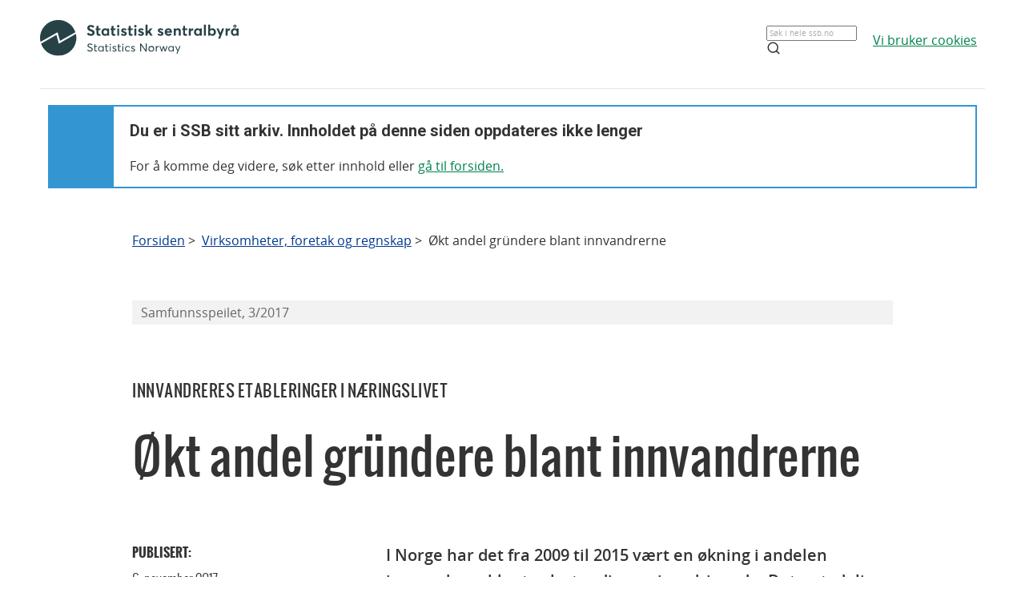

--- FILE ---
content_type: text/html;charset=utf-8
request_url: https://www.ssb.no/virksomheter-foretak-og-regnskap/artikler-og-publikasjoner/okt-andel-grundere-blant-innvandrerne--346927
body_size: 10750
content:
<!DOCTYPE html><html lang="no" class="nytt-stilsett-2017"><head>
      <meta http-equiv="Content-Type" content="text/html; charset=utf-8"><meta name="description" content="I Norge har det fra 2009 til 2015 vært en økning i andelen innvandrere blant selvstendig næringsdrivende. Det er tydelige forskjeller mellom ulike grupper innvandrere: Østeuropeere har flest enkeltpersonforetak som har overlevd i minst fem år. Sterkest omsetningsvekst har foretak drevet av innvandrere fra Asia.">
<meta property="og:description" content="I Norge har det fra 2009 til 2015 vært en økning i andelen innvandrere blant selvstendig næringsdrivende. Det er tydelige forskjeller mellom ulike grupper innvandrere: Østeuropeere har flest enkeltpersonforetak som har overlevd i minst fem år. Sterkest omsetningsvekst har foretak drevet av innvandrere fra Asia.">
<meta property="og:image" content="https://www.ssb.no/_public/skins/advanced/ssb.no/images/SSB_logo_fb.png">
<meta property="og:image:width" content="600">
<meta property="og:image:height" content="315">
<meta property="og:locale" content="nb_NO">
<meta property="og:site_name" content="ssb.no">
<meta property="og:title" content="Økt andel gründere blant innvandrerne">
<meta property="og:type" content="article">
<meta property="og:url" content="https://www.ssb.no/virksomheter-foretak-og-regnskap/artikler-og-publikasjoner/okt-andel-grundere-blant-innvandrerne--346927">
<meta name="twitter:card" content="summary">
<meta name="twitter:description" content="I Norge har det fra 2009 til 2015 vært en økning i andelen innvandrere blant selvstendig næringsdrivende. Det er tydelige forskjeller mellom ulike grupper innvandrere: Østeuropeere har flest enkeltpersonforetak som har overlevd i minst fem år. Sterkest omsetningsvekst har foretak drevet av innvandrere fra Asia.">
<meta name="twitter:domain" content="www.ssb.no">
<meta name="twitter:site" content="@ssbnytt">
<meta name="twitter:title" content="Økt andel gründere blant innvandrerne">
<meta name="twitter:url" content="https://www.ssb.no/virksomheter-foretak-og-regnskap/artikler-og-publikasjoner/okt-andel-grundere-blant-innvandrerne--346927">
      <title>Økt andel gründere blant innvandrerne - SSB</title>
      <link href="/_public/skins/advanced/ssb.no/styles/bundleMenu.css?_ts=17ee83c78ea" type="text/css" rel="stylesheet" media="screen">
      <link href="/_public/skins/advanced/ssb.no/styles/styles.css?_ts=18713b601cf" type="text/css" rel="stylesheet">
      <link rel="stylesheet" type="text/css" href="/_public/skins/advanced/ssb.no/styles/jquery-ui-1.12.1.custom.css?_ts=16990a6f38a"><!--[if lt IE 7]>
      <link rel="stylesheet" type="text/css" href="/_public/skins/advanced/ssb.no/styles/ie6.css?_ts=16990a6f387"><![endif]-->
      <link href="/_public/skins/advanced/ssb.no/styles/select2.min.css?_ts=16990a6f38a" type="text/css" rel="stylesheet">
      <link href="/_public/skins/advanced/ssb.no/styles/print.css?_ts=18713b601cb" type="text/css" rel="stylesheet" media="print">
      <link href="/_public/skins/advanced/ssb.no/styles/responsive.css?_ts=18713b601cc" type="text/css" rel="stylesheet" media="screen">
      <link rel="shortcut icon" href="/_public/skins/advanced/ssb.no/images/favicon.ico?_ts=16990a6f35d" type="image/x-icon">
      <link rel="alternate" type="application/rss+xml" title="Nyheter fra Statistisk sentralbyrå" href="/rss">
      <link rel="alternate" type="application/rss+xml" title="Kommende publiseringer fra Statistisk sentralbyrå" href="/rss/statkal">
      <link rel="alternate" type="application/rss+xml" title="De siste oppdaterte tabellene i Statistikkbanken" href="/rss/statbank">
      <meta name="viewport" content="width=device-width">
      <meta name="format-detection" content="telephone=no"><script src="/_public/skins/advanced/ssb.no/scripts/jquery.min.js?_ts=16990a6f371" type="text/javascript" charset="utf-8"></script><script src="/_public/skins/advanced/ssb.no/scripts/jquery-ui-1.12.1.custom.min.js?_ts=16990a6f371" type="text/javascript" charset="utf-8"></script><script type="text/javascript" src="/_public/skins/advanced/ssb.no/scripts/ssb.min.js?_ts=17ee83c78e9"></script><script type="text/javascript">
            jQuery.extend(jQuery.validator.messages, {
            required: "Feltet må fylles ut",
            email: "Mailadressen er ugyldig",
            number: "Kun tall er tillatt",
            digits: "Kun tall er tillatt",
            date: "Dato er ugyldig",
            dateISO: "Dato er ugyldig (ISO)"
            });

            var regexMeldingFeilmelding = "Ulovlige tegn i meldingsfeltet, vennligst fjern disse tegnene:"; 

        </script><meta name="page" content="346927">
      <meta name="page" categorykey="36">
   <style>
  .topRow {
    width: 100%;
    margin: 10px auto;
    min-height: 80px;
    display: grid;
    align-items: center;
    justify-content: normal;
    gap: 20px;
    grid-template-columns: 1fr 1fr auto auto;
    grid-template-areas: "logo . search cookies";
  }

  @media screen and (max-width: 992px) {
    .logo {
      grid-area: logo;
      height: 25px;
      width: 124px;
      margin: 10px;
    }

    .topRow {
      display: grid;
      gap: 5px;
      grid-template-columns: repeat(3, 1fr);
      grid-template-areas:
        "logo . cookies"
        "logo . cookies"
        "search search search";
    }

    .searchBoxIcon {
      width: 16px;
      height: 16px;
      right: 20px;
      top: 14px;
      position: absolute;

      svg {
        color: #00824d;
      }
    }

    .cookies {
      grid-area: cookies;
    }

    .topSearch {
      max-width: 100% !important;
      justify-self: center;
    }

  }

  .header-content a {
    color: #00824D;
    font-size: 16px;
    font-family: Open Sans;
    font-weight: 400;
    text-decoration: underline;
    line-height: 28px;
    word-wrap: break-word;
  }

  .header-right {
    /* display: grid; */
    /* gap: 20px; */
    /* grid-column: 2; */
    align-items: center;

    & a {
      width: 100%;
      height: 100%;
      justify-content: flex-end;
      align-items: center;
      display: inline-flex;
    }
  }

  .logo {
    grid-area: logo;
    height: 50px;
    width: 248px;
    /* grid-column: 1; */
  }

  .cookies {
    /* grid-column: 2; */
    word-break: keep-all;
    grid-area: cookies;
    justify-self: end;
    min-width: 140px;
  }

  .topSearch {
    grid-area: search;
    max-width: 225px;
    position: relative;
    justify-self: end;
    width: 100%;

    &:hover {
      input {
        border: 1px solid #00824d;
        outline: 1px solid #00824d;
      }
    }

    >.searchBoxIcon {
      width: 16px;
      height: 16px;
      left: unset;
      right: 30px;
      top: 12px;
      position: absolute;

      svg {
        color: #00824d;
      }
    }

    label {
      color: #162327;
      cursor: text;
      font-size: 14px;
      margin-bottom: 5px;
      user-select: none;
    }

    input {
      font-family: Roboto;
      font-size: 16px;
      background: white;
      border: 1px solid #274247;
      box-sizing: border-box;
      color: #162327;
      font-size: 16px;
      height: 44px;
      padding: 12px;
      text-overflow: ellipsis;
      width: 100%;

      &:focus {
        border: 1px solid #00824d;
        outline: 1px solid #00824d;
        outline-offset: 0;
      }
    }
  }

  .banner {
    width: 100%;
    height: 100%;
    position: relative;
    padding: 0 10px 0;
  }

  .banner-box {
    min-height: 100px;
    left: 0px;
    top: 0px;
    background: white;
    border: 2px #3396D2 solid;
    display: grid;
    grid-template-columns: 80px 1fr;
    grid-template-rows: 1fr 1fr;
  }


  .banner-left-icon {
    min-height: 100px;
    background: #3396D2;
    grid-column-start: 1;
    grid-column-end: 2;
    grid-row-start: 1;
    grid-row-end: 3;
    position: relative;

    .info-icon-container {
      width: 32px;
      height: 32px;
      position: absolute;
      top: 50%;
      left: 50%;
      margin: -27px 0 0 -16px;

      >.info-icon-circle {
        width: 32px;
        height: 32px;
        left: 0px;
        top: 0px;
        position: absolute;
        border-radius: 9999px;
        border: 2px white solid;
      }

      >.info-icon-line {
        width: 1.60px;
        height: 7.5px;
        left: 15.20px;
        top: 16px;
        position: absolute;
        border-radius: 3px;
        border: 1.2px white solid;
      }

      >.info-icon-dot {
        width: 1.60px;
        height: 1.60px;
        left: 15.21px;
        top: 8.80px;
        position: absolute;
        border-radius: 3px;
        border: 1.2px white solid;
      }

    }
  }

  .banner-first {
    grid-column-start: 2;
    grid-row-start: 1;
    font-size: 2em;
    font-family: Roboto;
    font-weight: 700;
    word-break: break-word;
    padding: 20px 0 0 20px;
  }

  .banner-second {
    grid-column-start: 2;
    grid-row-start: 2;
    padding: 10px 0 0 20px;
    font-size: 16px;
    font-family: Open Sans;
    font-weight: 400;
    word-break: break-word;

    >a {
      color: #00824D;
    }

  }

  #footerContent {
    max-width: 1100px;
    margin: 0 auto;
  }
</style></head>
   <body class="innholdsside">
      <div class="sitewrapper unsupported-browser-alert">
         <h4>CSS-filen ble ikke lasted ned korrekt, skjermleseren støtter ikke CSS, eller din versjon av Internet Explorer er for gammel
            for dette nettstedet.
         </h4>
         <p>For å få en best mulig opplevelse av å bruke våre nettsider, bør du bruke en nyere versjon av Internet Explorer eller alternative
            nettlesere. Hvis du bruker en jobb-PC, bør du kontakte IT-ansvarlig.
         </p>
      </div>
      <div class="sitewrapper">
         <noscript>
            <p>Denne siden vises best med JavaScript aktivert.</p>
            <p><a href="http://www.enable-javascript.com/no/" target="_blank">Hvordan og hvorfor aktivere JavaScript i nettleseren</a></p>
         </noscript>
      </div>
      <div class="header-wrapper">
         <div class="container">
            <div class="row">
               <div class="col">
                  <header id="headerArchive" class="header-content">
    <div class="topRow">
        <a href="/" class="logo" title="Lenke til forsiden"><img src="/_public/skins/advanced/ssb.no/images/SVG/SSB_logo_black.svg" alt="SSB Logo"></a>
        <form class="topSearch" action="/sok" method="get">
            <input id="searchbox" type="text" name="sok" placeholder="">
            <script>
                document.getElementById("searchbox").placeholder = window.location.pathname.split("/")[1] === 'en' ? "Search in all of ssb.no" : "Søk i hele ssb.no"
            </script>
            <div class="searchBoxIcon">
                <svg xmlns="http://www.w3.org/2000/svg" width="18" height="18" viewBox="0 0 24 24" fill="none" stroke="currentColor" stroke-width="2" stroke-linecap="round" stroke-linejoin="round">
                    <circle cx="11" cy="11" r="8"></circle>
                    <line x1="21" y1="21" x2="16.65" y2="16.65"></line>
                </svg>
            </div></form>
        
        <div class="cookies">
            <a href="/omssb/personvern/informasjonskapsler">
                <script>
                    window.location.pathname.split("/")[1] === 'en' ? document.write("We use cookies") : document.write("Vi bruker cookies")
                </script>
            </a>
        </div>
    </div>
    <hr>
    <div class="banner">
        <div class="banner-box">
            <div class="banner-left-icon">
                <div class="info-icon-container">
                    <div class="info-icon-circle">
                    </div>
                    <div class="info-icon-dot">
                    </div>
                    <div class="info-icon-line">
                    </div>
                </div>
            </div>
            <div class="banner-first">
                <script>
                    window.location.pathname.split("/")[1] === 'en' ? document.write("You are in SSB's archive. The content on this page is no longer updated") : document.write("Du er i SSB sitt arkiv. Innholdet på denne siden oppdateres ikke lenger")
                </script>
            </div>
            <div class="banner-second">
                <script>
                    window.location.pathname.split("/")[1] === 'en' ? document.write("To continue, search for content or ") : document.write("For å komme deg videre, søk etter innhold eller ")
                </script>
                <a href="/">
                    <script>
                        window.location.pathname.split("/")[1] === 'en' ? document.write("go to the front page.") : document.write("gå til forsiden.")
                    </script>
                </a>
            </div>
        </div>
    </div>
    
</header>
               </div>
            </div>
         </div>
      </div>
      <div id="page">
         <div class="sitewrapper">
            <div id="navigation-path">
               <h2 class="screen-reader-only">Du er her:</h2>
               <ul id="breadcrumbs" class="nav leftadjust">
                  <li><a href="https://www.ssb.no/">Forsiden</a> &gt; 
                  </li>
                  <li><a href="/virksomheter-foretak-og-regnskap">Virksomheter, foretak og regnskap</a> &gt; 
                  </li>
                  <li>Økt andel gründere blant innvandrerne</li>
               </ul>
            </div>
            <div id="content" role="main" tabindex="-1"><div class="metainfo" style="display:none">
   <div class="id">346927</div>
   <div class="gruppering">346927</div>
   <div class="innholdstype">artikkel</div>
   <div class="publiseringsdato">2017-11-06T08:00:00.000Z</div>
   <div class="hovedemner">Virksomheter, foretak og regnskap;Innvandring og innvandrere;Virksomheter, foretak og regnskap</div>
   <div class="sprak">no</div>
   <div class="stikkord">Eierskap og roller, Virksomheter, foretak og regnskap, Virksomheter og foretak, Innvandring og innvandrere, Virksomheter,
      foretak og regnskap
   </div>
</div>
<div class="artikkel">
   <div id="heading" class="searchabletext clearfix">
      <h3 class="tidsskriftutgave">Samfunnsspeilet, 3/2017</h3>
      <h2 class="stikktittel">Innvandreres etableringer i næringslivet</h2>
      <h1>Økt andel gründere blant innvandrerne</h1>
      <div class="dato-med-oppdateringsinfo">
         <div class="tid-wrapper">
            <p class="dato-tekst">Publisert: </p>
            <p class="dato">
               <time datetime="2017-11-06">6. november 2017</time>
            </p>
         </div>
      </div>
      <div class="content bodytext searchabletext ingress">
         <div class="summary">
            <p>I Norge har det fra 2009 til 2015 vært en økning i andelen innvandrere blant selvstendig næringsdrivende. Det er tydelige
               forskjeller mellom ulike grupper innvandrere: Østeuropeere har flest enkeltpersonforetak som har overlevd i minst fem år.
               Sterkest omsetningsvekst har foretak drevet av innvandrere fra Asia.
            </p>
         </div>
         <div class="metadata publisert">
            <p class="forfatter">Forfatter: <span class="forfatter">Ghazala Naz</span></p>
         </div>
      </div>
   </div>
   <div class="inholdsfortegnelse-tilhorighet-wrapper no-margin-bottom">
      <div class="tilhorighet-list">
         <ul class="del-av-serie">
            <li class="heading black"><span>Artikkelen er en del av serien</span></li>
            <li><a href="/sosiale-forhold-og-kriminalitet/ssp/3-2017"> Samfunnsspeilet, 3/2017</a></li>
         </ul>
      </div>
   </div>
   <div class="main section span-overflow-visible clearfix ">
      <div class="editor-formatering artikkel-innhold">
         <div class="content bodytext searchabletext">
            <p><a class="definition dfn_327630" href="/ajax/ordforklaring?key=327630&amp;sprak=no">Innvandrere</a> utgjorde 13,8 prosent av befolkningen i Norge per 1. januar 2017 (SSB 2017a). På grunn av innvandringens omfang er integrering
               i arbeidslivet stadig et aktuelt tema i politiske debatter og nyhetsmediene generelt. Den registrerte arbeidsledigheten blant
               innvandrere i Norge er 7,1 prosent i 2017. De har dermed omtrent 5 prosentpoeng høyere ledighet enn resten av befolkningen
               (SSB 2017b).
            </p>
            <p>Det har vært argumentert for at innvandrere kan unngå arbeidsledighet ved å starte selvstendige <a class="definition dfn_327633" href="/ajax/ordforklaring?key=327633&amp;sprak=no">foretak</a>, og at de på den måten kan oppnå økt økonomisk mobilitet i arbeidsmarkedet (se for eksempel: Light and Roach 1996; Smith
               2004). Hvor stort er egentlig omfanget av innvandreres næringsvirksomhet? Hva skiller innvandrerne fra de forskjellige landene
               når det gjelder hva slags <a class="definition dfn_327634" href="/ajax/ordforklaring?key=327634&amp;sprak=no">enkeltpersonforetak</a> de setter i gang med, og hvor godt firmaene klarer seg?
            </p>
            <div id="vedleggsartikkel-1" class="metainformasjon vedleggsartikkel">
               <h2 class="heading"><a class="toggle-text" href="#vedleggsartikkel-1"><span class="overskrift">Analyser av innvandrernes foretak</span></a></h2>
               <div class="tekst" tabindex="-1">
                  <p>Det finnes en god del studier om innvandreres etablering og eierskap av foretak i Norge (for eksempel Blom og Henriksen 2008;
                     Vartdal 2004; Vinogradov og Isaksen 2008). Noen studier har til en viss grad sett på representasjon av innvandrere fra ulike
                     land i næringslivet (for eksempel Skårerhøgda og Torp 2010; Vartdal 2006).
                  </p>
                  <p>&nbsp;</p>
               </div>
            </div>
            <p>Innvandrerne i Norge kommer fra hele 221 land og selvstyrte regioner. De fleste av dem som har flyttet til Norge, kommer fra
               EU/EØS-land: til sammen 45 prosent.
            </p>
            <ul>
               <li>30 prosent kommer fra Asia med Tyrkia</li>
               <li>12 prosent fra Afrika</li>
               <li>3 prosent fra Sør- og Mellom-Amerika</li>
            </ul>
            <p>I 2015 var 21 prosent av dem som etablerte enkeltpersonforetak innvandrere, opp fra 17 prosent i 2009.</p>
            <div id="vedleggsartikkel-1" class="metainformasjon vedleggsartikkel">
               <h2 class="heading"><a class="toggle-text" href="#vedleggsartikkel-1"><span class="overskrift">Øst-Europa, Vest-Europa og Asia</span></a></h2>
               <div class="tekst" tabindex="-1">
                  <p><strong>Øst-Europa</strong></p>
                  <p>Med Øst-Europa menes her følgende EU-medlemmer: Bulgaria, Estland, Kroatia, Latvia, Litauen, Polen, Romania, Slovakia, Slovenia,
                     Tsjekkia og Ungarn. Østeuropeiske land hvor man trenger visum eller arbeidstillatelse for å jobbe i Norge, er ikke tatt med.
                  </p>
                  <p><strong>Vest-Europa</strong></p>
                  <p>Med Vest-Europa mener vi i denne artikkelen disse landene: Belgia, Danmark, Finland, Frankrike, Hellas, Irland, Island, Italia,
                     Kypros, Liechtenstein, Luxembourg, Malta, Nederland, Portugal, Spania, Storbritannia, Sverige, Tyskland og Østerrike.
                  </p>
                  <p><strong>Asia</strong></p>
                  <p>Med til Asia regnes også Tyrkia.</p>
                  <p>&nbsp;</p>
               </div>
            </div>
            <div id="vedleggsartikkel-1" class="metainformasjon vedleggsartikkel">
               <h2 class="heading"><a class="toggle-text" href="#vedleggsartikkel-1"><span class="overskrift">Hvilke registre er benyttet i artikkelen?</span></a></h2>
               <div class="tekst" tabindex="-1">
                  <p>Opplysninger om foretakene er hentet fra virksomhets- og foretaksregisteret i Statistisk sentralbyrå. Informasjon om etablererne
                     bygger på rolleopplysninger i Enhetsregisteret. I tillegg benyttes data fra befolkningsstatistikksystemet (BeReg).
                  </p>
               </div>
            </div>
            <h3 id="Stadig_flere_innvandrere_etablerer_nye_foretak">Stadig flere innvandrere etablerer nye foretak</h3>
            <p>Tallene viser at mange innvandrere starter opp selvstendige foretak. I 2015 ble rundt 34&nbsp;000 nye enkeltpersonforetak satt
               i gang. Av disse var over 7&nbsp;200 etablert av innvandrere. Seks år tidligere, i 2009, var tilsvarende tall bare 26&nbsp;000 og 4&nbsp;200
               (se tabell 1).
            </p><a href="/virksomheter-foretak-og-regnskap/artikler-og-publikasjoner/okt-andel-grundere-blant-innvandrerne--346927?tabell=328044">
               <div class="teaser table">
                  <h2>Tabell 1. Antall nyetablerte enkeltpersonforetak etter etablerernes landbakgrunn</h2>
                  <div class="teaser-content">
                     <p><span class="til-pil">Til tabellen</span></p>
                  </div>
               </div></a><p>45 prosent av økningen fra 2009 til 2015 blant innvandrerne skyldes etableringer som er gjort av personer fra [Øst-Europa].
               I 2009 utgjorde asiatene den største delen av innvandrerne som startet eget firma, mens de fleste innvandrerdrevne enkeltpersonforetakene
               i 2015 ble satt i gang av personer fra Øst-Europa. Tre av ti innvandrere som etablerte enkeltpersonforetak i 2015, kommer
               herfra.
            </p>
            <p>Antall foretak drevet av østeuropeere har sannsynligvis økt på grunn av den sterke veksten i innvandringen de siste årene,
               i perioden 2004-2014 innvandret totalt 187&nbsp;000 personer. (Thorsdalen 2016). Tre fjerdedeler av disse kom for å arbeide. I
               2004 kom knapt 1&nbsp;200 arbeidsinnvandrere fra Øst-Europa til Norge. Tallene har steget til over 14&nbsp;000 i 2014 (Thorsdalen 2016).
            </p>
            <h3 id="stEuropa_overrepresentert_i_bygg_og_anlegg">Øst-Europa overrepresentert i bygg og anlegg</h3>
            <p>I 2015 kom tre av fem enkeltpersonforetak etablert av innvandrere innenfor disse seks næringene:</p>
            <ul>
               <li>bygg og anlegg</li>
               <li>varehandel</li>
               <li>reparasjon av motorvogner</li>
               <li>transport og lagring</li>
               <li>faglig, vitenskapelig og teknisk tjenesteyting</li>
               <li>forretningsmessig tjenesteyting</li>
            </ul>
            <p>Det er store forskjeller mellom de ulike innvandrergruppene. Mange av de østeuropeiske gründerne satte i gang foretak innenfor
               bygg og anlegg. Av de om lag 2&nbsp;200 etablererne fra Øst-Europa startet 33 prosent foretak innenfor denne næringen, og firmaene
               deres utgjorde dermed 68 prosent av nyetableringene i bygg og anlegg. Innvandrere fra [Asia] og Afrika er på sin side overrepresentert
               i næringen transport og lagring. I alt ble det etablert drøyt 700 foretak i denne næringen i 2015. Av disse ble 72 prosent
               satt i gang av innvandrere fra Asia og Afrika. Over halvparten av innvandrerne i drosjenæringen, som er en viktig næring innenfor
               transport og lagring, er for eksempel fra Afrika og Asia.
            </p>
            <p>Å sette i gang et eget foretak byr på mange utfordringer: Det er viktig å ha relevant kompetanse, kapital og et nettverk av
               personer. Nettverket kan hjelpe til i oppstartsfasen, skaffe kunder eller selv bli kunder. Mange av innvandrerne fra Øst-Europa
               har sannsynligvis relevant kompetanse og nettverk når de velger å etablere seg innenfor bygg og anlegg. Tilsvarende kan personer
               fra Asia og Afrika ha nødvendige ferdigheter og bekjentskapskrets når de satser på transport og lagring.
            </p><a href="/virksomheter-foretak-og-regnskap/artikler-og-publikasjoner/okt-andel-grundere-blant-innvandrerne--346927?tabell=328048">
               <div class="teaser table">
                  <h2>Tabell 2. Andel nyetablerte enkeltpersonforetak etter næring. Innvandrere etter landbakgrunn og for hele befolkningen. 2015</h2>
                  <div class="teaser-content">
                     <p><span class="til-pil">Til tabellen</span></p>
                  </div>
               </div></a><h3 id="Mange_firmaer_dukker_opp_i_Oslo_og_Akershus">Mange firmaer dukker opp i Oslo og Akershus</h3>
            <p>Hvor i landet firmaet blir etablert, har betydning for tilgangen til kunder og ressurser som ellers kreves for å drive virksomheten.
               (Isaksen, 2006). Det finnes litteratur som antyder at det er mer sannsynlig at byområder byr på flere muligheter enn en mer
               landlig beliggenhet (Shane 2004).
            </p>
            <p>De største sammenhengende byområdene i Norge finner vi i Oslo, Akershus, Hordaland og Rogaland. Om lag 53 prosent av innvandrerne
               i Norge bor i disse byområdene (SSB 2017a). I 2015 dukket 45 prosent av innvandrernes enkeltpersonforetak opp i Oslo og Akershus.
               Det er forskjeller mellom de geografiske innvandrergruppene når det gjelder hvor de har tendens til å etablere seg (se tabell
               3).
            </p>
            <p>Over 50 prosent av etablererne fra Afrika, Asia og Sør- og Mellom-Amerika kom i gang med et foretak i Oslo og Akershus, mens
               denne andelen er 36 prosent for østeuropeerne som sprer sin aktivitet mer utover landet: I Hordaland og Rogaland er for eksempel
               andelen innvandrere fra Øst-Europa større enn alle andre gründergrupper med innvandringsbakgrunn.
            </p><a href="/virksomheter-foretak-og-regnskap/artikler-og-publikasjoner/okt-andel-grundere-blant-innvandrerne--346927?tabell=328050">
               <div class="teaser table">
                  <h2>Tabell 3. Andel nyetablerte enkeltpersonforetak etter fylke. Innvandrere etter landbakgrunn og for hele befolkningen. 2015</h2>
                  <div class="teaser-content">
                     <p><span class="til-pil">Til tabellen</span></p>
                  </div>
               </div></a><h3 id="Flest_firmaer_drevet_av_steuropeere_holder_det_gende_lenge">Flest firmaer drevet av østeuropeere holder det gående lenge</h3>
            <p>At nyetablerte foretak overlever de første årene, er viktig for å opprettholde lav arbeidsledighet og stabil sysselsetting
               i Norge. Ved å bruke data fra 2002 antydet Vinogradov og Isaksen (2008) at <a class="definition dfn_327644" href="/ajax/ordforklaring?key=327644&amp;sprak=no">overlevelsen</a> var dårligere for foretakene etablert av innvandrere sammenlignet med resten av befolkningen.
            </p>
            <p>Figur&nbsp;1 viser at det etter fem års aktivitet (2009-2014) var nesten lik overlevelsesrate for foretak etablert av innvandrere
               og dem etablert av resten av befolkningen. Det er stor variasjon: Foretak som ble startet av personer fra Øst-Europa, hadde
               28 prosent overlevelsesrate som var høyest blant alle innvandrergrupper. Tilsvarende tall for foretak etablert av personer
               fra Afrika og Sør- og Mellom-Amerika var henholdsvis 13 og 15 prosent.
            </p>
            <p>
               </p><figure class="highcharts-figure" aria-hidden="true">
                  <figcaption><span class="screen-reader-only">Figur 1. Overlevelsesrate på enkeltpersonforetak blant foretak etablert i 2009. Innvandrere etter landbakgrunn og for hele
                        befolkningen</span></figcaption>
                  <div class="highcharts-frame" style="padding-bottom:75%">
                     <div id="highcharts-326153" class="highcharts-canvas" data-langcontextbuttontitle="Last ned/skriv ut" data-langdownloadjpeg="Last ned som JPEG" data-langdownloadpdf="Last ned som PDF" data-langdownloadpng="Last ned som PNG" data-langdownloadsvg="Last ned som SVG" data-langdownloadcsv="Last ned tallene som CSV" data-langdownloadxls="Last ned tallene som XLS" data-langdrilluptext="Tilbake til" data-langloading="Tegner graf..." data-langnodata="Ingen tilgjengelige tall" data-langmillions="mill." data-langbillions="mrd." data-langprintchart="Skriv ut graf" data-langresetzoom="Nullstill zoom" data-langresetzoomtitle="Nullstill zoom" data-langvisskjul="vis/skjul" data-contentkey="326153" data-type="bar" data-zoomtype="" data-creditsenabled="true" data-creditshref="http://www.ssb.no" data-creditstext="Kilde: Eierskap og roller, Statistisk sentralbyrå." data-switchrowsandcolumns="false" data-combineinformation="false" data-tickinterval="null" data-legendenabled="false" data-plotoptionsseriesstacking="" data-subtitletext="" data-title="Figur 1. Overlevelsesrate på enkeltpersonforetak blant foretak etablert i 2009. Innvandrere etter landbakgrunn og for hele befolkningen" data-xaxisallowdecimals="false" data-xaxislabelsenabled="true" data-xaxismax="null" data-xaxismin="null" data-xaxistitletext="" data-xaxistype="category" data-yaxisallowdecimals="false" data-yaxismax="null" data-yaxismin="null" data-yaxisstacklabelsenabled="false" data-yaxistitletext="Prosent" data-yaxistype="linear" data-title-center="left" data-numberdecimals="" data-legend-align="center" data-chart-bottomspace="22" data-pielegendunder="false"></div>
                  </div>
               </figure>
               <div class="screen-reader-only">
                  <h4>Figur 1. Overlevelsesrate på enkeltpersonforetak blant foretak etablert i 2009. Innvandrere etter landbakgrunn og for hele
                     befolkningen
                  </h4>
                  <div class="table-scroll-wrapper">
                     <table id="highcharts-datatable-326153" class="kilde-tabell-highcharts">
                        <thead></thead>
                        <tbody>
                           <tr>
                              <td></td>
                              <td>Etablert i 2009. Andel  overlevd i 2014</td>
                           </tr>
                           <tr>
                              <td>EU-/EØS-land fra Vest-Europa</td>
                              <td>20.2</td>
                           </tr>
                           <tr>
                              <td>EU-/EØS-land fra Øst-Europa</td>
                              <td>28.3</td>
                           </tr>
                           <tr>
                              <td>Sør- og Mellom-Amerika</td>
                              <td>15.2</td>
                           </tr>
                           <tr>
                              <td>Asia med Tyrkia</td>
                              <td>22.4</td>
                           </tr>
                           <tr>
                              <td>Afrika</td>
                              <td>13.0</td>
                           </tr>
                           <tr>
                              <td>Invandrere i alt</td>
                              <td>21.4</td>
                           </tr>
                           <tr>
                              <td>Befolkningen ekskludert innvandrere</td>
                              <td>21.0</td>
                           </tr>
                           <tr>
                              <td>Hele befolkningen</td>
                              <td>21.0</td>
                           </tr>
                        </tbody>
                     </table>
                  </div>
               </div>
            <p></p>
            <h3 id="Asiatenes_foretak_med_kraftigst_vekst">Asiatenes foretak med kraftigst vekst</h3>
            <p>Vekst i <a class="definition dfn_327645" href="/ajax/ordforklaring?key=327645&amp;sprak=no">omsetning</a> og <a class="definition dfn_327647" href="/ajax/ordforklaring?key=327647&amp;sprak=no">sysselsetting</a> er viktig for næringslivet. Tabell 4 og tabell 5 viser henholdsvis omsetning og sysselsetting for foretakene som overlevde
               minst fem år. Ettersom foretakene er etablert i løpet av 2009, vil omsetningen det første året ikke nødvendigvis representere
               et helt driftsår. Det første hele driftsåret er dermed regnskapsåret 2010. Enkeltpersonforetakene etablert av personer fra
               Asia hadde kraftigere omsetningsvekst de første årene enn firmaer drevet av folk fra andre deler av verden. I perioden 2010-2014
               økte omsetningen i asiatenes firmaer med omtrent 95 millioner kroner. Innvandrere fra Sør- og Mellom-Amerika opplevede svakest
               vekst i omsetning: nesten 3 millioner kroner i samme periode (se tabell 4).
            </p><a href="/virksomheter-foretak-og-regnskap/artikler-og-publikasjoner/okt-andel-grundere-blant-innvandrerne--346927?tabell=328052">
               <div class="teaser table">
                  <h2>Tabell 4. Omsetningsvekst av enkeltpersonforetak fra 2010 til 2014. Innvandrere etter landbakgrunn og for hele befolkningen</h2>
                  <div class="teaser-content">
                     <p><span class="til-pil">Til tabellen</span></p>
                  </div>
               </div></a><p>Motivasjonen for å øke antall sysselsatte kan variere for personer som grunnlegger eget firma: De kan ønske å sysselsette
               seg selv for å hente en normal lønn fra foretaket. De kan også ansette personer for å oppnå og bedre fortjenesten i foretaket.
               Innvandrere fra Asia som etablerte eget foretak i 2009, hadde sterkest vekst i sysselsettingen sett i forhold til andre innvandrere
               som satte i gang et firma. Innvandrere fra Asia sysselsatte 178 nye personer mellom 2009 og 2014. Innvandrere fra Afrika ansatte
               bare 22 personer i samme periode. Tilsvarende tall for gründere fra Sør- og Mellom-Amerika er også 22 (se tabell 5).
            </p><a href="/virksomheter-foretak-og-regnskap/artikler-og-publikasjoner/okt-andel-grundere-blant-innvandrerne--346927?tabell=328054">
               <div class="teaser table">
                  <h2>Tabell 5. Sysselsetting og vekst for enkeltpersonforetak fra 2009 til 2014. Innvandrere etter landbakgrunn og for hele befolkningen.
                     Antall og prosent
                  </h2>
                  <div class="teaser-content">
                     <p><span class="til-pil">Til tabellen</span></p>
                  </div>
               </div></a><h3 id="Stor_kning_p_kort_tid">Stor økning på kort tid</h3>
            <p>Antall innvandrere som etablerer eget enkeltpersonforetak i Norge, har økt mye i løpet av et kort tidsrom. I 2015 var innvandrere
               fra Asia og Øst-Europa overrepresentert sammenlignet med andre innvandrere. En stor andel av enkeltpersonforetakene innenfor
               bygg og anlegg ble etablert av personer fra Øst-Europa, mens innvandrere fra Asia og Afrika ofte foretrakk transport og lagring.
               Fem år etter oppstart hadde foretak drevet av østeuropeere høyest overlevelsesrate, men asiatenes foretak hadde vokst mest.
            </p>
            <h3 id="Referanseliste">Referanseliste</h3>
            <p>Blom, S. &amp; Henriksen, K. (Red.). (2008). <em>Levekår blant innvandrere i Norge 2005/2006</em> (Rapporter 2008/5). Hentet fra <a href="https://www.ssb.no/sosiale-forhold-og-kriminalitet/artikler-og-publikasjoner/levekar-blant-innvandrere-i-norge-2005-2006">https://www.ssb.no/sosiale-forhold-og-kriminalitet/artikler-og-publikasjoner/levekar-blant-innvandrere-i-norge-2005-2006</a></p>
            <p>Isaksen, E. (2006). <em>Early business performance: initial factors effecting new business Outcomes</em> (Doktoravhandling). Handelshøgskolen i Bodø, Bodø.
            </p>
            <p>Light, E. &amp; Roach, E. (1996). Self-employment: Mobility ladder or economic lifeboat?. I R. Waldinger &amp; M. Bozorgmehr (Red.),
               <em>Ethnic Los Angeles</em> (s. 193-213). New York: Russel Sage Foundation
            </p>
            <p>Shane, S. (2004). <em>A general theory of entrepreneurship: The individual-opportunity nexus.</em> Chaltenham: Edward Elgar.
            </p>
            <p>Smith, T. S. (2004). Developing self-employment among African Americans: An examination of human capital resources. <em>Development and Society</em>, 22(1), 81-92.
            </p>
            <p>Skårerhøgda, M. &amp; Torp, C. (2012). Gründerånd blant innvandrere: Innvandrere i næringslivet. <em>Samfunnsspeilet</em> (5). Hentet fra <a href="https://www.ssb.no/sosiale-forhold-og-kriminalitet/ssp/2012-5">https://www.ssb.no/sosiale-forhold-og-kriminalitet/ssp/2012-5</a></p>
            <p>Statistisk sentralbyrå (2017a). <em>Innvandrere og norskfødte med innvandrerforeldre.</em> Hentet fra <a href="https://www.ssb.no/befolkning/statistikker/innvbef/aar/2017-03-02">https://www.ssb.no/befolkning/statistikker/innvbef/aar/2017-03-02</a></p>
            <p>Statistisk sentralbyrå. (2017b). <em>Arbeidsledighet blant innvandrere, registerbasert.</em> Hentet fra <a href="/arbeid-og-lonn/statistikker/innvarbl">https://www.ssb.no/arbeid-og-lonn/statistikker/innvarbl</a></p>
            <p>Thorsdalen, B. (2016). <em>En demografisk beskrivelse av arbeidsinnvandrere fra EU/EØS og deres familier</em> (Rapporter 2016/03). Hentet fra <a href="https://www.ssb.no/befolkning/artikler-og-publikasjoner/_attachment/253560">https://www.ssb.no/befolkning/artikler-og-publikasjoner/_attachment/253560</a></p>
            <p>Vinogradov, E. &amp; Isaksen, E. J. (2008). Survival of new firms owned by natives and immigrants in Norway. <em>Journal of Developmental Entrepreneurship,</em> 13(1), 21-34.
            </p>
            <p>Vartdal, K. P. (2006). Innvandrarane i næringslivet. <em>Samfunnsspeilet</em> (4). Hentet fra <a href="http://www.ssb.no/sosiale-forhold-og-kriminalitet/ssp/2006-4">http://www.ssb.no/sosiale-forhold-og-kriminalitet/ssp/2006-4</a></p>
            <p>Vartdal, K. P. (2004). <em>Mange innvandrere etablerer eget foretak: Innvandrerbefolkningen og næringslivet, personlig eide foretak.</em> Hentet fra <a href="http://www.ssb.no/virksomheter-foretak-og-regnskap/artikler-og-publikasjoner/mange-innvandrere-etablerer-eget-foretak">http://www.ssb.no/virksomheter-foretak-og-regnskap/artikler-og-publikasjoner/mange-innvandrere-etablerer-eget-foretak</a></p>
         </div>
      </div>
   </div>
</div><div class="related-content artikkel-related">
   <div class="internal-links section">
      <h2 class="">Les også på ssb.no</h2>
      <div class="statistikker-wrapper">
         <h3>Statistikker</h3>
         <ul class="entries clearfix">
            <li><a class="analyse-inngang" href="/virksomheter-foretak-og-regnskap/statistikker/etablerere">
                  <h4 class="analyse-tittel">Etablerere i næringslivet</h4>
                  <p>Statistikk om etablerere av foretak og foretakenes overlevelse</p></a></li>
            <li class="last"><a class="analyse-inngang" href="/virksomheter-foretak-og-regnskap/statistikker/fordem">
                  <h4 class="analyse-tittel">Nyetablerte foretaks overlevelse og vekst</h4>
                  <p>Statistikk om nyetablerte foretak siden 2009</p></a></li>
         </ul>
      </div>
      <h3>Analyser, artikler og publikasjoner</h3><a class="analyse-inngang" href="/virksomheter-foretak-og-regnskap/artikler-og-publikasjoner/grunderaand-blant-innvandrere">
         <div class="inngang-inner-wrapper relatert-bolk clearfix">
            <div class="bilde-wrapper"><img src="/virksomheter-foretak-og-regnskap/artikler-og-publikasjoner/_image/169538.png?_encoded=2f66666666666678302f35382f29303831202c303932286b636f6c62656c616373&amp;_ts=144f9808b78" alt=""></div>
            <div class="tekst-wrapper">
               <h4 class="analyse-tittel">Gründerånd blant innvandrere</h4><span class="publisert">Publisert&nbsp;11. desember 2012</span><span class="les-mer">Les mer</span></div>
         </div></a></div>
</div><div class="border-wrapper">
   <div class="section append-bottom" id="contacts">
      <h2>Kontakt</h2>
      <ul class="searchabletext clearfix">
         <li>
            <p class="name">Ghazala Naz</p>
            <p class="e-mail"><a class="value" href="mailto:ghazala.naz@ssb.no">ghazala.naz@ssb.no</a></p>
            <p class="phone"><span class="value"><a href="tel:41767791">41&nbsp;76&nbsp;77&nbsp;91</a></span></p>
         </li>
         <li>
            <p class="name">SSBs informasjonstjeneste</p>
            <p class="e-mail"><a class="value" href="mailto:informasjon@ssb.no">informasjon@ssb.no</a></p>
            <p class="phone"><span class="value"><a href="tel:21094642">21&nbsp;09&nbsp;46&nbsp;42</a></span></p>
         </li>
      </ul>
   </div>
</div></div>
         </div>
      </div>
      <footer id="footerArchive" class="footerXP">
  <div class="ssb-footer-wrapper">
    <div id="footerContent" class="footer-bottom-row">
      <div class="links-left">
        <a href="/" title="Lenke til forsiden" style="grid-column: 1;"><img src="/_public/skins/advanced/ssb.no/images/SVG/SSB_logo_white.svg" alt="SSB Logo" style="height: 50px;"></a>
      </div>
      <div class="social-links">
        <a href="/omssb/kontakt-oss" class="ssb-link negative">
          <script>
            window.location.pathname.split("/")[1] === 'en' ? document.write("Contact us") : document.write("Kontakt oss")
          </script>
        </a>
        <a href="/diverse/tilgjengelighet" class="ssb-link negative">
          <script>
            window.location.pathname.split("/")[1] === 'en' ? document.write("Accessibility") : document.write("Tilgjengelighet")
          </script>
        </a>
        <a href="/diverse/lisens" class="ssb-link negative">
          <script>
            window.location.pathname.split("/")[1] === 'en' ? document.write("© Statistics Norway") : document.write("© Statistisk sentralbyrå")
          </script>
        </a>
      </div>
    </div>
    <div class="footer-bottom-row showOnMobile">
      <div class="showOnMobile links-left">
        <a href="/" title="Lenke til forsiden" style="grid-column: 1;"><img src="/_public/skins/advanced/ssb.no/images/SVG/SSB_logo_white.svg" alt="SSB Logo" style="height: 35px;"></a>
      </div>
      <div class="showOnMobile social-links">
        <a href="/omssb/kontakt-oss" class="ssb-link negative">
          <script>
            window.location.pathname.split("/")[1] === 'en' ? document.write("Contact us") : document.write("Kontakt oss")
          </script>
        </a>
        <a href="/diverse/tilgjengelighet" class="ssb-link negative">
          <script>
            window.location.pathname.split("/")[1] === 'en' ? document.write("Accessibility") : document.write("Tilgjengelighet")
          </script>
        </a>
        <a href="/diverse/lisens" class="ssb-link negative">
          <script>
            window.location.pathname.split("/")[1] === 'en' ? document.write("© Statistics Norway") : document.write("© Statistisk sentralbyrå")
          </script>
        </a>
      </div>
    </div>
  </div>
</footer>
   
</body></html>


--- FILE ---
content_type: text/css;charset=UTF-8
request_url: https://www.ssb.no/_public/skins/advanced/ssb.no/styles/responsive.css?_ts=18713b601cc
body_size: 7963
content:
/* general rule. not viewport-specific: prevent iPad viewport cutoff (due to viewport meta tag) */
body {
  min-width: 980px;
}

@media (max-width: 700px) {
  /*******************************/
  /* RESET widths / min / max */
  .sitewrapper,
  .span-1,
  .span-2,
  .span-3,
  .span-4,
  .span-5,
  .span-6,
  .span-6-1,
  .span-7,
  .span-8,
  .span-9,
  .span-9-1,
  .span-10,
  .span-11,
  .span-12,
  .span-13,
  .span-14,
  .span-15,
  .span-16,
  .span-17,
  .span-18,
  .span-19,
  .span-20,
  .span-21,
  .span-22,
  .span-23,
  .span-24,
  #sok,
  #sok-404,
  .fullskjerm .table-header #left,
  #heading.statistikk h1,
  .forside .forside-topp,
  .forside-topp .nokkeltall ul,
  .forside-topp .nokkeltall li,
  .forside-bokser,
  .forside-bokser .boks,
  .omssb-profileringsboks-liste .boks,
  .forside-bokser .boks.last,
  .omssb-profileringsboks-liste .boks.last,
  .forside-bokser .content .boks,
  .omssb-profileringsboks-liste .content .boks,
  .forside-bokser .content .boks.last,
  .omssb-profileringsboks-liste .content .boks.last,
  .omssb-profileringsboks-liste,
  .forside .aktuelt .group-wrapper,
  .forside .aktuelt .group,
  .forside .aktuelt .group.last,
  .forside .forside-bunn,
  .forside-bunn .snarveier .group,
  #finn-statistikk-navn-wrapper,
  #finn-undersokelse-navn-wrapper,
  #finn-statistikk-navn,
  #finn-undersokelse-navn,
  .ui-autocomplete.ui-widget,
  .initial-meta .meta,
  .nokkeltallsside #heading .wrapper,
  .tekst-med-variantlenker,
  .nokkeltallsside #heading .aside,
  .nokkeltallsside .section-row .section.first,
  .nokkeltallsside .section-row .section.last,
  .nokkeltallsside .with-siblings,
  .nokkeltallsside .ordforklaringer,
  .nokkeltallsside .relaterte-tabeller,
  .mer-om-det-samme .internal-links,
  .mer-om-det-samme .external-links,
  .stikkordliste h2,
  #stikkordliste-ajax .entries,
  #stikkordliste-ajax .entries.last,
  .artikkel .main,
  .publikasjon .main,
  .publikasjon .preface,
  .publikasjon .preface .figure,
  .publikasjon .preface .text-wrapper,
  .publikasjon .tab-content,
  .publikasjon .about .key,
  .publikasjon .about .value,
  .publikasjonsarkiv #heading p,
  #site.nav li.back-link,
  #site.nav li.back-link a,
  #breadcrumbs,
  ul.summaries li .more-info,
  ul.entries.term-links,
  .table-header #select-table,
  .table-header #right,
  .table-header #left,
  .table-attachment .table-header #left,
  #tab-arkiv table.list thead th.period,
  #tab-arkiv table.list thead th.title,
  #tab-arkiv table.list thead th.tables,
  #tab-arkiv table.list thead th.date,
  .leteside #nokkeltall ul li .width1 span.title,
  .leteside #nokkeltall ul li .width1 span.number,
  .leteside #nokkeltall ul li .width2 span.title,
  .leteside #nokkeltall ul li .width2 span.number,
  .col.tabellnummer,
  .editor-formatering table,
  .sorter-headline,
  .sorter-bar .sorter-options,
  .sorter-options ul.sorting li span,
  .sorter-options ul.sorting li a,
  .alfabetisk-navigasjon a,
  .alfabetisk-navigasjon span,
  .lightboxed .banner,
  #renderAjaxBannerWrapper,
  .calculator select,
  .calculator .ar input,
  .calculator .result-container .results,
  #navnesok-navn,
  #statistikk-hoyre,
  ul.entries.two-col-list li ul li,
  ul.entries.two-col-list li ul li:first-child,
  .sokeresultat #search2,
  .sokeresultat #sok2,
  .sokeresultat #search2 .submit,
  .sokeresultat .section-header,
  .sokeresultat .results,
  .summaries > li > h2,
  .summaries > li > h3,
  .sokeresultat .summaries li .meta,
  .sokeresultat .sokenavigasjon,
  .sokenavigasjon .publication-date,
  .sokenavigasjon .two-col,
  .sokenavigasjon .two-col ul.entries,
  #slider .navigation,
  #slider .scroll,
  #slider .scroll.small,
  #slider .scroll.small .scrollContainer div.panel,
  #slider .scrollContainer div.panel,
  .nokkeltallsside #slider .navigation,
  .filter-group .column,
  .results table.list th.serie,
  .results table.list th.publisert,
  .results table.list th.tittel,
  .results table.list th.nummer,
  #statbank .preface,
  .kalender .checkbox-group .toggle-all,
  .kalender .contentinfo,
  #m19-nyhetsarkiv .wrapper,
  #m19-nyhetsarkiv .entries.title-links li .block,
  #m19-nyhetsarkiv .entries.title-links li span.metadata,
  .tidsskrifts-utgave .main,
  .tidsskrifts-utgave .preface .figure,
  .tidsskrifts-utgave .preface .text-wrapper,
  .tidsskrifts-utgave .aside,
  #bestillings-form label,
  .nettstedskart .column,
  .eksterne-lenker .stikktittel,
  #sprak-bytte .dialog-content,
  #main-menu .statistikk,
  #main-menu .forskning,
  #main-menu .innrapportering,
  #main-menu .omssb,
  #main-menu .en .forskning,
  #main-menu .en .innrapportering,
  #main-menu .en .omssb,
  #main-menu .mega-menu,
  #main-menu .mega-menu .column,
  #main-menu .mega-menu .topic-link,
  .startside .filter-wrapper,
  #startside-filter .filter-groups,
  #startside-filter-beskrivelse span,
  .startside #fokus-bokser,
  .startside .main,
  .startside .summary-listing h3,
  .startside .summary-listing .stikktittel,
  .startside .summary-listing .meta,
  .statistikkside-metaloft .statistikk .meta,
  .bubble-dialog .dialog-content,
  .tabNavigation,
  #statistikk-hovedinnhold,
  .ferdige-tabeller,
  .om-statistikken,
  .om-sesongjustering,
  #viktige-grafer,
  .om-sesongjustering .item .key,
  .om-statistikken .item .key,
  .om-sesongjustering .item .value,
  .om-statistikken .item .value,
  .omssb-sidebeskrivelse,
  .forskning-sidebeskrivelse,
  .omssb-profileringsbokser .kolonne,
  .omssb-artikkel-liste,
  .forskning-artikkel-liste,
  .omssb-artikkel-liste .display-name,
  .forskning-artikkel-liste .display-name,
  .omssb-lenke-liste,
  .forskning-lenke-liste,
  .innrapportering-lenke-liste,
  .forskning-forskningsomrade-tilleggsinformasjon,
  .omssb-artikkel-innhold,
  .forskning-artikkel-innhold,
  .omssb-organisasjonskart,
  ul.organisasjonskart li,
  ul.organisasjonskart li.fagavdeling li a,
  .kontaktperson-galleri .galleri-navigation,
  .forskning-kontakt,
  .forskning-kontakt ul.galleri,
  .forskning-kontakt ul.galleri-navigation,
  .forskning-kontakt ul.galleri-navigation li,
  .forskning-ansatt-prosjekter,
  .forskning-ansatt-forskningsfelt,
  .forskning-prosjekt .content,
  .forskning-forskerliste,
  .forskning-forskningsfelt h1,
  .forskning-forskningsfelt .content,
  .forskning-forskningsfelt-relevant-publisering,
  .forskning-forskningsomrade-hovedinnhold,
  .forskning-forskningsfelt-liste,
  .omssb-avdeling .personalia dt,
  .omssb-kontakt .bilder,
  .omssb-kontakt .personalia dt,
  .forskning-kontakt .personalia dt,
  .forskning-ansatt .personalia dt,
  .omssb-kontakt .beskrivelse,
  .omssb-avdeling .beskrivelse,
  .forskning-kontakt .beskrivelse,
  .omssb-artikkel-kontakter,
  .forskning-ansatt-kontaktliste,
  .omssb-kontaktliste,
  .omssb-kontaktskjema,
  .omssb-kontaktskjema input[type='text'],
  .omssb-kontaktskjema select,
  .omssb-kontaktskjema textarea,
  .omssb-kontaktinformasjon,
  .omssb-kontaktinformasjon .kontaktinformasjon,
  .forskning-artikkel .forskningsfelt,
  .begivenhet-liste,
  .begivenhet-liste .display-name,
  .begivenhet-innhold,
  .begivenhet-kontakter,
  .begivenhet-kontakt .personalia dt,
  .forskning-publikasjon-liste,
  .forskning-publikasjon-liste #tittel-input,
  .forskning-publikasjon-liste #aar-input,
  .innrapportering-undersokelse-innhold,
  .innrapportering-skjemaer,
  .innrapportering-dokumenter,
  .innrapportering-kontakter,
  .innrapportering-lover-regler,
  .innrapportering-resultat-undersokelse,
  .innrapportering-lenker,
  .nyhetsarkiv,
  .nyhetsarkiv .display-name,
  .innrapportering-forside .beskrivelse,
  .innrapportering-forside .undersokelsestyper .boks,
  .innrapportering-forside .undersokelsestyper .innhold .boks,
  .innrapportering-forside .profileringsboks,
  .innrapportering-undersokelser-liste,
  .innrapportering-undersokelser-liste .profileringsboks,
  .publikasjonsoversikt .filter .filter-group,
  .publikasjonsoversikt .filter .filter-group.first,
  .publikasjonsoversikt .filter .filter-group.last,
  .publikasjonsoversikt .filter .filter-group .serieinfo,
  .publikasjonsoversikt .filter .filter-group .serie,
  .publikasjonsoversikt .filter .filter-group .omrader,
  .publikasjonsoversikt .filter .filter-group .tid,
  .kommunefakta-blokk .figur-segment,
  .kommunefakta-overskrift,
  .kommunefakta,
  #kommunefakta-sticky-menu,
  #kommunefakta-sticky-menu nav,
  .kostra-inngang .tjenesteomrader ul,
  .kostra-inngang .tjenesteomrade,
  .kostra-inngang .tjenesteomrade .overskrift,
  #api-inngangsside .artikkel_tekst,
  #api-inngangsside .api-bokser,
  #tilbakemelding.bunn,
  #tilbakemelding.side,
  #tilbakemelding.side textarea,
  #tilbakemelding.bunn textarea,
  img {
    width: auto;
    max-width: 100%;
    min-width: 0;
  }

  /* RESET heights / min / max */
  #header,
  #logo img,
  ul.vertical li > .article,
  .omssb-organisasjonskart,
  .forskning-kontakt ul.galleri,
  img {
    height: auto;
    min-height: 0;
  }

  /* RESET floats */
  .span-1,
  .span-2,
  .span-3,
  .span-4,
  .span-5,
  .span-6,
  .span-6-1,
  .span-7,
  .span-8,
  .span-9,
  .span-9-1,
  .span-10,
  .span-11,
  .span-12,
  .span-13,
  .span-14,
  .span-15,
  .span-16,
  .span-17,
  .span-18,
  .span-19,
  .span-20,
  .span-21,
  .span-22,
  .span-23,
  .span-24,
  #logo,
  #global-tools,
  .leteside #content,
  #heading.statistikk h1,
  .forside-topp .nokkeltall li,
  .forside-bokser .boks, .omssb-profileringsboks-liste .boks,
  .forside .aktuelt .group,
  .forside-bunn .snarveier .group,
  .news-list,
  .initial-meta .meta,
  .nokkeltallsside #heading .wrapper,
  .tekst-med-variantlenker,
  .nokkeltallsside #heading .aside,
  .nokkeltallsside .section-row .section.first,
  .nokkeltallsside .section-row .section.last,
  .nokkeltallsside .ordforklaringer,
  .nokkeltallsside .relaterte-tabeller,
  .mer-om-det-samme .internal-links,
  .mer-om-det-samme .external-links,
  .stikkord-informasjon .close,
  #stikkordliste-ajax .entries,
  .artikkel .initial-meta .tidligere-publisert,
  .artikkel #heading .publisert p,
  .artikkel .aside,
  .publikasjon .initial-meta .til-publikasjonsarkiv,
  .publikasjon #heading .publisert p,
  .publikasjon .main,
  .publikasjon .preface .figure,
  .publikasjon .preface .text-wrapper,
  .publikasjon .about .key,
  .publikasjon .about .value,
  .publikasjon .aside,
  .global-links.nav > li,
  #site.nav,
  #site.nav li,
  #site.nav li.back-link span,
  #site.nav li.back-link a,
  #navigation-path .nav li,
  #breadcrumbs,
  #print-page,
  #nyhets-lenker,
  ul.vertical li,
  ul.entries.term-links,
  .table-header #select-table,
  .table-header #right,
  .table-header #left,
  #nokkeltall ul li span.title,
  #nokkeltall ul li span.number,
  .sorter-bar,
  .sorter-headline,
  .sorter-bar .sorter-options,
  .sorter-options .sorter-label,
  .sorter-options .sorting,
  .sorter-options li,
  .editor-image-left,
  .editor-image-right,
  .alfabetisk-navigasjon ul li,
  .banner img,
  .calculator .ar,
  .calculator .mnd,
  .calculator .ajax-loader,
  #statistikk-hoyre,
  .sokeresultat #search2,
  .sokeresultat .section-header,
  .sokeresultat .results,
  .sokeresultat .sokenavigasjon,
  .sokenavigasjon .two-col,
  .sokenavigasjon .two-col ul.entries,
  .sokeresultat .valgte p,
  .sokeresultat .valgte ul.entries,
  .sokeresultat .valgte ul.entries li,
  #slider .navigation,
  #slider .scrollButtons.left,
  #slider .scrollButtons.right,
  .filter-group .column,
  .filter-group .periode-fritt,
  .filter-group .fra-til,
  .filter-group .fra-til label,
  #statbank .list-heading .links,
  #statbank .list-heading h3,
  #statbank .process-nav .navbar-content,
  #statbank .process-nav .navbar-arrow,
  #statbank .process-nav .navbar-arrow-hook,
  #statbank .process-nav .navbar-numbered,
  #facets p.sorter-headline,
  #m19-nyhetsarkiv .figure,
  #m19-nyhetsarkiv .wrapper,
  #m19-nyhetsarkiv .entries.title-links li .block,
  #m19-nyhetsarkiv .entries.title-links li span.metadata,
  .tidsskrifts-utgave .initial-meta a,
  .tidsskrifts-utgave .main,
  .tidsskrifts-utgave .preface .figure,
  .tidsskrifts-utgave .preface .text-wrapper,
  .tidsskrifts-utgave .aside,
  #bestillings-lenke,
  .bestilling dt,
  .bestilling dd,
  .nettstedskart .column,
  #search,
  #main-menu li,
  #main-menu .mega-menu .column,
  #main-menu .mega-menu .topic-link,
  #main-menu .subtopics-toggle:focus,
  #main-menu .topic.hover .subtopics-toggle,
  #footer ul,
  #footer ul.global-links,
  .startside .heading .nokkeltall-teaser a,
  .startside .main,
  .startside .search-parameter-summary li,
  .startside #contenttype-filter li,
  .statistikkside-metaloft .statistikk .meta,
  .statistikkside-metaloft .statistikk .tidligere-publisert,
  .statistikkside-metaloft .metadata.variant .varianter li,
  .statistikkside-metaloft .statbank-web .initial-meta a,
  .tabNavigation li,
  #statistikk-hovedinnhold,
  .ferdige-tabeller,
  .om-statistikken,
  .om-sesongjustering,
  .vedleggsartikkel .toggle-text .tooltip,
  .om-sesongjustering .item .key,
  .om-statistikken .item .key,
  .om-sesongjustering .item .value,
  .om-statistikken .item .value,
  .ferdige-tabeller .table-navigation .previous,
  .ferdige-tabeller .table-navigation .next,
  .table-toolbar .excel-link,
  .ferdige-tabeller .table-toolbar .csv-link,
  .table-toolbar .fullscreen-link,
  .omssb-profileringsbokser .kolonne,
  .omssb-artikkel-liste,
  .forskning-artikkel-liste,
  .omssb-artikkel-liste .profileringsbilde,
  .forskning-artikkel-liste .profileringsbilde,
  .omssb-lenke-liste,
  .forskning-lenke-liste,
  .innrapportering-lenke-liste,
  .forskning-forskningsomrade-tilleggsinformasjon,
  .omssb-artikkel-overskrift .publisert .dato,
  .omssb-artikkel-overskrift .publisert .forfattere,
  .forskning-artikkel-overskrift .publisert .dato,
  .forskning-artikkel-overskrift .publisert .forfattere,
  .omssb-artikkel-innhold,
  .forskning-artikkel-innhold,
  .kontaktperson-galleri,
  .kontaktperson-galleri .galleri-navigation li,
  .forskning-kontakt,
  .forskning-ansatt-prosjekter,
  .forskning-ansatt-forskningsfelt,
  #content *[class^="forskning-"] .publikasjoner .forfatter,
  #content *[class^="forskning-"] .publikasjoner .forfattere dt,
  .publikasjoner .forfattere dd,
  .forskning-prosjekt .content,
  .forskning-prosjekt .prosjektdetaljer dt,
  .forskning-forskerliste,
  .forskning-forskerliste .forskere dt,
  .forskning-prosjekt-deltakere,
  .forskning-forskningsfelt .content,
  .forskning-forskningsfelt-relevant-publisering,
  .forskning-forskningsfelt .prosjekter label,
  .forskning-forskningsfelt .prosjekter .kontaktpersoner dt,
  .forskning-forskningsfelt .prosjekter .kontaktpersoner dd,
  .forskning-forskningsfelt-relevant-publisering,
  .forskning-forskningsomrade-hovedinnhold,
  .forskning-forskningsfelt-liste,
  .omssb-avdeling .personalia dt,
  .omssb-avdeling .personalia dd,
  .omssb-kontakt .bilder,
  .omssb-kontakt .thumbnail,
  .omssb-kontakt .oppsummering,
  .forskning-kontakt .oppsumering,
  .omssb-kontakt .personalia dt,
  .forskning-kontakt .personalia dt,
  .forskning-ansatt .personalia dt,
  .omssb-kontakt .personalia dd,
  .forskning-kontakt .personalia dd,
  .forskning-ansatt .personalia dd,
  .omssb-artikkel-kontakter,
  .forskning-ansatt-kontaktliste,
  .omssb-kontaktliste,
  .omssb-kontaktskjema,
  .omssb-kontaktskjema #innrapportering-undersokelse,
  .omssb-kontaktskjema #statistikk-brukergruppe,
  .omssb-kontaktskjema #innrapportering-undersokelse-vis-hjelp,
  .omssb-kontaktskjema #statistikk-brukergruppe-vis-hjelp,
  .omssb-kontaktinformasjon,
  .omssb-kontaktinformasjon .kontaktinformasjon,
  .omssb-kontaktinformasjon dt,
  .omssb-kontaktinformasjon dd,
  .begivenhet-liste,
  .begivenhet .begivenhetsinformasjon dt,
  .begivenhet-innhold,
  .begivenhet-kontakter,
  .begivenhet-kontakt .personalia dt,
  .begivenhet-kontakt .personalia dd,
  .forskning-publikasjon-liste,
  .forskning-publikasjon dt,
  .forskning-publikasjon dd,
  .forskning-publikasjon-liste .kategorifilter,
  .forskning-publikasjon-liste .forfatterfilter,
  .forskning-publikasjon-liste .aarsfilter,
  .forskning-publikasjon-liste #aar-input,
  .forskning-publikasjon-liste .aarsfilter p,
  .innrapportering-undersokelse-innhold,
  .innrapportering-skjemaer,
  .innrapportering-dokumenter,
  .innrapportering-kontakter,
  .innrapportering-lover-regler,
  .innrapportering-resultat-undersokelse,
  .innrapportering-lenker,
  .innrapportering-kontakt .personalia dt,
  .innrapportering-kontakt .personalia dd,
  .innrapportering-forside .undersokelsestyper .boks,
  .innrapportering-forside .profileringsboks,
  .innrapportering-undersokelser-liste,
  .innrapportering-undersokelser-liste .profileringsboks,
  .publikasjonsoversikt .filter .filter-group,
  .publikasjonsoversikt .filter .filter-group.first,
  .publikasjonsoversikt .filter .filter-group.last,
  .publikasjonsoversikt .filter .filter-group.last .venstre,
  .publikasjonsoversikt .filter .filter-group .update,
  .publikasjonsoversikt .filter .filter-group .serie,
  .publikasjonsoversikt .filter .filter-group .omrader,
  .publikasjonsoversikt .filter .filter-group .serieinfo,
  .publikasjonsoversikt .filter .filter-group .histstat-lenke,
  .profileringsbokser .profilertinnhold.group,
  .profileringsbokser .profilertinnhold.bred img,
  #api-inngangsside .artikkel_tekst,
  #tilbakemelding.side {
    float: none;
  }

  /* removed */
  #print-page {
    display: none !important;
    /* override inline */
  }

  /* global outer spacing */
  body {
    min-width: 320px;
  }

  .sitewrapper,
  .forside #content,
  .forside .precontent {
    padding: 0 10px;
  }

  /* gotoTop button */
  .gotoTop {
    width: 40px;
    height: 40px;
    background: #000;
    border: 5px solid #fff;
    border-top: none;
    border-radius: 0 0 10px 10px;
    position: fixed;
    z-index: 100;
    top: 0;
    left: 0;
    right: 0;
    margin: 0 auto;
    cursor: pointer;
    display: none;
  }

  .gotoTop:after {
    content: "";
    border-color: transparent transparent #fff;
    border-style: solid;
    border-width: 8px;
    display: block;
    width: 0;
    margin: 7px auto 0;
  }

  .gotoTop.active {
    /* js controlled */
    display: block;
  }

  /* typography */
  h1,
  .startside .heading h1,
  .statistikkside-metaloft h1,
  .publikasjon #heading h1,
  .kalender h1,
  #content [class^="omssb-"] h1,
  #content [class^="forskning-"] h1,
  #content [class^="innrapportering-"] h1 {
    font-size: 2.4em;
    line-height: 1.4;
  }

  h2,
  .publikasjon #heading .undertittel,
  .artikkel #heading .stikktittel {
    font-size: 1.6em;
    line-height: 1.4;
  }

  .startside .heading h1 .stikktittel {
    font-size: .6em;
  }

  /* header */
  #header {
    background: #d4d4d4 !important;
    /* ok */
    border-bottom: 1px solid #bbb !important;
    /* ok */
    padding: 10px 0 30px;
    margin-bottom: 10px;
    position: relative;
  }

  /* support menu */
  #global-tools {
    margin: 0;
  }

  #global-tools li {
    border: none;
    padding: 0;
    position: static;
  }

  #global-tools a :not(#cookies) {
    color: inherit;
  }

  #global-tools li span {
    display: none;
  }

  #global-tools li:not(#global-language):not(#global-cookies) a {
    display: none;
  }

  #cookies {
    line-height: 0;
    right: 1px;
    display: inline;
    padding-right: 10px;
    font-family: "Open Sans", "Arial", "DejaVu Sans", sans-serif;
    position: absolute;
    top: 54px;
    z-index: 1;
    cursor: pointer;
    text-transform: lowercase;
    font-size: 12px;
    text-decoration: underline;
  }

  #cookies:first-letter {
    text-transform: uppercase;
  }

  /* menuBtn, searchBtn (js generated) + language link */
  #global-language a,
  .menuBtn,
  .searchBtn {
    position: absolute;
    top: 11px;
    padding: 14px;
    background-repeat: no-repeat;
    background-position: center;
    background-size: auto 18px;
    z-index: 1;
    cursor: pointer;
    border: 1px solid #aaa;
    border-radius: 4px;
    font-size: 10px;
  }

  .searchBtn {
    background-image: url(../images/search.svg);
    right: 10px;
  }

  .menuBtn {
    background-image: url(../images/burger.svg);
    background-position: 5px center;
    padding-right: 50px;
    right: 90px;
  }

  .menuBtn:after {
    content: "MENY";
    position: absolute;
    right: 7px;
    top: 9px;
  }

  html[lang=en] .menuBtn:after {
    content: "MENU";
  }

  #global-language a {
    line-height: 0;
    z-index: 10;
    font-size: 0.1px;
    right: 50px;
  }

  #global-language a:before {
    content: "en";
    position: absolute;
    left: 7px;
    font-size: 10px;
  }

  html[lang=en] #global-language a:before {
    content: "no";
  }

  /* logo */
  #logo {
    margin: 0;
    display: inline-block;
  }

  #logo img {
    height: 28px;
  }

  /* header search */
  #search {
    text-align: center;
    margin: 0;
    padding: 15px 0 5px;
    display: none;
    /* js controlled */
  }

  .search_open #search {
    display: block;
  }

  /* main menu */
  #main-menu {
    margin-top: 30px;
    padding-top: 15px;
    display: none;
    /* js controlled */
  }

  .menu_open #main-menu {
    display: block;
  }

  #main-menu .topic.path .subtopics {
    /* level3 */
    display: none;
  }

  /* main menu top level */
  #main-menu .top-level,
  #main-menu .top-level > a {
    background: none !important;
    /* ok */
  }

  #main-menu .top-level {
    position: static;
  }

  #main-menu .top-level > a,
  #main-menu .top-level.selected > span {
    font-size: 1.5em;
    padding: 0;
    margin-bottom: 20px;
  }

  /* main menu mega */
  #main-menu .mega-menu .kolonneoverskrift {
    margin-bottom: 5px;
  }

  #main-menu .mega-menu .column {
    margin: 0 0 30px 0;
  }

  #main-menu .mega-menu .topic {
    border: none;
    margin-bottom: 5px;
  }

  #main-menu .mega-menu .subtopics-toggle {
    display: none;
  }

  #main-menu .topic.parent .topic-link .text {
    background: none;
  }

  /* footer */
  #footer li {
    display: inline-block;
    vertical-align: top;
    margin: 0 20px 20px 0;
  }

  /* breadcrumbs */
  #navigation-path {
    margin-bottom: 20px;
  }

  #breadcrumbs li {
    display: none;
  }

  #breadcrumbs li:nth-last-of-type(2) {
    display: block;
    color: transparent;
    /* hide right arrow */
  }

  #breadcrumbs li:nth-last-of-type(2):before {
    content: "\2039";
    margin-right: 5px;
    color: #000;
  }

  /* forside */
  .forside .precontent {
    margin-top: -10px;
    /* match header margin bottom */
    padding-top: 15px;
    border-top: none;
  }

  .forside-topp h1 {
    margin: 0 0 20px 0;
    font-size: 1.2em;
    line-height: 1.5;
    text-align: left;
  }

  .forside #finn-statistikk-container {
    position: static;
    background: none;
    padding: 0;
    margin: 10px 0 30px 0;
  }

  #finn-statistikk-skjema {
    margin: 0;
  }

  .forside #finn-statistikk-container h2 {
    font-size: 1.8em;
  }

  /* forside nøkkeltall */
  .forside-topp .nokkeltall ul {
    padding: 0;
  }

  /* NOTE: js detects height to determine device */
  .forside-topp .nokkeltall li {
    display: block;
    margin: 0 0 20px 0;
    position: relative;
  }

  .forside-topp .nokkeltall li .bilde,
  .forside-topp .nokkeltall .tall,
  .forside-topp .nokkeltall .visningsnavn {
    display: inline-block;
    vertical-align: top;
  }

  .forside-topp .nokkeltall li .bilde,
  .forside-topp .nokkeltall .hover .bilde-grayscale {
    height: 20px;
    position: absolute;
    left: -20%;
    right: 0;
    margin: 0 auto;
  }

  .forside-topp .nokkeltall .tall {
    width: 30%;
    text-align: right;
    font-size: 1.6em;
  }

  .forside-topp .nokkeltall .visningsnavn {
    width: 50%;
    float: right;
    line-height: 2;
  }

  .forside-topp .nokkeltall .visningsnavn a {
    text-decoration: underline;
  }

  /* forside / innrapportering */
  #finn-undersokelse-navn,
  #finn-statistikk-navn {
    width: 70%;
    background: white url(../images/search.svg) no-repeat 97% center;
    background-size: auto 18px;
  }

  /* forside bokser */
  .forside-bokser {
    padding: 0;
  }

  #content .forside-bokser .verktoy.content .boks {
    border: none;
    padding: 20px 20px 30px;
    margin: 0 0 10px 0;
  }

  .forside-bokser .verktoy .boks .edge {
    display: none;
  }

  .forside-bokser .profilert {
    margin-bottom: 40px;
  }

  .forside-bokser .profilert .boks {
    margin-bottom: 30px;
  }

  /* forside aktuelt */
  .forside .aktuelt {
    margin: 0 -10px 60px;
    /* neg margin overflows container */
    padding: 0 10px;
  }

  .forside .aktuelt .group {
    margin: 0;
  }

  .forside .aktuelt .article img {
    width: 94%;
    margin: 3% 3% 0;
  }

  .forside-bunn .snarveier .group {
    margin: 0 0 40px;
  }

  .forside-bunn .snarveier li {
    margin-bottom: 15px;
  }

  /* startside (seksjon) */
  .startside {
    margin-top: 0;
  }

  .startside .heading .nokkeltall-teaser {
    border: none;
    float: right;
    margin: 3px 0 10px 10px;
  }

  .startside .heading .nokkeltall-teaser a {
    background-size: auto 16px;
    padding-left: 25px;
    font-size: 1.2em;
  }

  .startside .heading h1 {
    margin: 0;
  }

  .startside .heading h1 .stikktittel {
    padding: 0;
  }

  .startside .heading h1 .tittel {
    margin: 0 0 20px 0;
    clear: both;
  }

  /* startside filters */
  #startside-filter {
    margin-bottom: 30px;
    margin-top: 0;
  }

  .startside .filter-wrapper {
    margin: 0 0 20px 0;
  }

  #startside-filter:not(.open) .filter-groups {
    /* js controlled */
    display: none;
  }

  #startside-filter .filter-group {
    margin-bottom: 30px;
  }

  #startside-filter #regionalt, #startside-filter #tid {
    border-bottom: 3px solid #ccc;
  }

  #content #startside-filter-beskrivelse,
  #content #startside-filter-more {
    background: url("../images/button-gradient-31px.png") repeat-x bottom;
    border: 1px solid #ccc;
    border-radius: 4px;
    padding: 8px 30px 8px 12px;
    cursor: pointer;
    display: inline-block;
    position: relative;
  }

  #startside-filter-beskrivelse:after,
  #startside-filter-more:after {
    content: "+";
    font-size: 1.2em;
    line-height: 1;
    position: absolute;
    right: 10px;
    top: 9px;
  }

  #content #startside-filter.open #startside-filter-beskrivelse,
  #content #startside-filter-more.open {
    /* function also used on desktop */
    background: #d4d4d4;
  }

  #startside-filter.open #startside-filter-beskrivelse:after,
  #startside-filter-more.open:after {
    /* function also used on desktop */
    content: "-";
    font-size: 1.8em;
    top: 4px;
  }

  .filter input.update {
    border-radius: 4px;
  }

  .filter-group label.periode-fritt,
  .filter-group .fra-til,
  .filter-group .fra-til label {
    display: inline-block;
    vertical-align: top;
    margin-bottom: 0;
  }

  .startside .search-parameter-summary li {
    display: inline-block;
  }

  /* fokusbokser / relatert innhold */
  #startside-fokusbokser-beskrivelse {
    display: block;
  }

  #startside-fokusbokser-beskrivelse {
    border-top: 3px solid #ccc;
    padding-top: 10px;
    cursor: pointer;
  }

  #startside-fokusbokser-beskrivelse:after {
    content: "";
    border-width: 5px;
    border-style: solid;
    border-color: #000 transparent transparent;
    position: relative;
    top: 15px;
    left: 5px;
  }

  .startside-fokusbokser #fokus-bokser {
    margin-top: 15px;
  }

  .startside-fokusbokser:not(.open) #fokus-bokser {
    display: none;
    /* js controlled */
  }

  /* lists */
  #content .summaries > li > h2,
  #content .summaries > li > h3,
  #content .summary-listing h3 {
    max-width: 70%;
    /* prevent flag / tag overlap */
  }

  /* pager */
  .pager li {
    display: inline-block;
    padding: 5px;
    margin: 10px 0;
  }

  /* kalender filters */
  .kalender .filter-wrapper {
    padding: 0;
    margin: 0;
    background: none;
  }

  .kalender .filter {
    border: none;
    padding: 0;
    background: none;
  }

  .kalender .filter legend {
    background: url("../images/button-gradient-31px.png") repeat-x bottom;
    border: 1px solid #ccc;
    border-radius: 4px;
    padding: 8px 30px 8px 12px;
    line-height: 1.4;
    cursor: pointer;
    position: relative;
  }

  .kalender .filter legend:after {
    content: "+";
    font-size: 1.2em;
    line-height: 1;
    position: absolute;
    right: 10px;
    top: 9px;
  }

  .kalender .filter.open legend {
    background: #d4d4d4;
  }

  .kalender .filter.open legend:after {
    content: "-";
    font-size: 1.8em;
    top: 4px;
  }

  .kalender .filter:not(.open) .checkbox-group,
  .kalender .filter:not(.open) .update {
    display: none;
    /* js controlled */
  }

  .kalender .filter .update {
    margin: 20px 0 40px;
    border-radius: 4px;
  }

  /* søketreff filters */
  .sokenavigasjon > h2 {
    background: url("../images/button-gradient-31px.png") repeat-x bottom;
    border: 1px solid #ccc;
    border-radius: 4px;
    padding: 8px 30px 8px 12px;
    cursor: pointer;
    display: inline-block;
    position: relative;
    margin-bottom: 20px;
  }

  .sokenavigasjon > h2:after {
    content: "+";
    font-size: 1.2em;
    line-height: 1;
    position: absolute;
    right: 10px;
    top: 9px;
  }

  .sokenavigasjon .result {
    margin-bottom: 30px;
  }

  .sokenavigasjon:not(.open) .result {
    display: none;
  }

  .sokenavigasjon.open > h2 {
    background: #d4d4d4;
  }

  .sokenavigasjon.open > h2:after {
    content: "-";
    font-size: 1.8em;
    top: 4px;
  }

  /* søketreff tabs (overall style in tabs section) */
  .sorter-bar {
    margin: 10px 0;
  }

  .sorter-options .sorter-label,
  .sorter-options .sorting {
    display: inline-block;
    vertical-align: top;
  }

  .sorter-options .sorter-label {
    position: relative;
    top: 4px;
    margin-right: 10px;
  }

  /* søketreff */
  .sokeresultat #search2 input[type=text] {
    width: 65%;
  }

  /* initial-meta */
  .initial-meta .meta,
  .statistikkside-metaloft .statistikk .meta {
    display: inline-block;
  }

  .publikasjon .initial-meta .til-publikasjonsarkiv,
  .artikkel .initial-meta .tidligere-publisert,
  .statistikkside-metaloft .statistikk .tidligere-publisert {
    float: right;
    margin-left: 10px;
  }

  /* statistikkside */
  #statistikk-hovedinnhold,
  .ferdige-tabeller,
  .om-statistikken,
  .om-sesongjustering {
    margin-right: 0;
  }

  /* statistikkside social links: swap which markup is shown on desktop/mobile */
  .statistikkside-metaloft .social-links {
    display: none;
  }

  #statistikk-hovedinnhold .social-links {
    display: block;
  }

  /* viktige-grafer (statistikkside) */
  #viktige-grafer .scrollContainer,
  #viktige-grafer .scrollContainer .panel {
    height: auto !important;
    /* override inline */
    width: auto !important;
    /* override inline */
  }

  #viktige-grafer .scrollContainer {
    min-height: 200px;
    overflow: hidden;
  }

  #viktige-grafer .scrollContainer .panel[style*="opacity: 1"] {
    position: static !important;
    /* override inline */
  }

  #slider .section-footer .navigation,
  #slider .section-footer .navigation li,
  #slider .section-footer .scrollButtons {
    display: inline-block;
  }

  /* nøkkeltallsside */
  .nokkeltallsside #heading .wrapper {
    margin-right: 0;
  }

  /* publikasjon */
  .publikasjon #heading .publisert p {
    display: inline-block;
  }

  .publikasjon .preface .figure {
    margin-bottom: 30px;
  }

  .publikasjon .main {
    margin-bottom: 30px;
  }

  .publikasjon .tab-content {
    margin-right: 0;
  }

  /* alfabetisk-navigasjon */
  #stikkordliste-ajax {
    background: none;
  }

  .alfabetisk-navigasjon ul {
    background: no-repeat;
  }

  .alfabetisk-navigasjon ul li {
    display: inline-block;
    padding: 0;
    margin: 0 15px 15px 0;
  }

  /* table side scrolling */
  table {
    display: block;
    overflow-x: scroll;
    -webkit-overflow-scrolling: touch;
    /* iOS better movement */
  }

  /* fullskjerm (some tables etc that open in new window) */
  .fullskjerm {
    display: block;
  }

  /* navnesøk */
  #navnesok-navn {
    width: 90%;
  }

  /* popup box (used for navnesøk result graph) */
  .ui-dialog.ui-widget {
    width: 95% !important;
    /* override inline */
  }

  /* tabs */
  #content .tabNavigation,
  #content #contenttype-filter {
    background: none;
  }

  .sorter-options li,
  #content .tabNavigation li,
  #content #contenttype-filter li {
    display: inline-block;
    vertical-align: top;
    margin: 0 5px 10px 0;
  }

  .sorter-options ul.sorting li span,
  .sorter-options ul.sorting li a,
  #content .tabNavigation a,
  #content .tabNavigation span,
  #content #contenttype-filter .tab {
    border: 1px solid #aaa;
    border-radius: 4px;
    padding-bottom: .5em;
  }

  .sorter-options ul.sorting li span,
  .sorter-options ul.sorting li a,
  #content .tabNavigation a,
  #content .tabNavigation span {
    padding-top: .5em;
  }

  .sorter-options ul.sorting li span,
  #content .tabNavigation .selected span,
  #content #contenttype-filter .selected .tab {
    background: #545454;
    color: #fff;
  }

  .startside #contenttype-filter .selected .label {
    background-image: none;
    padding-left: .3em;
  }

  /* tabstrip (stat bank) */
  #content .tabstrip {
    margin-bottom: 10px;
  }

  #content .tabstrip li {
    float: none;
    display: inline-block;
    vertical-align: top;
    border: 1px solid #aaa;
    border-radius: 4px;
    margin: 0 10px 10px 0;
    padding: 0;
  }

  #content .tabstrip li > a,
  #content .tabstrip li > span {
    padding: 8px 12px;
    display: block;
  }

  #content .tabstrip li a span {
    padding: 0;
  }

  #content .tabstrip li.selected a {
    position: static;
    background: #545454;
    color: #fff;
  }

  /* MITT SSB */
  .section-content {
    width: auto !important;
    /* override inline */
    float: none !important;
    /* override inline */
  }

  #cas_login,
  #cas_info {
    padding: 0 !important;
    /* override inline */
  }

  #cas_login {
    margin-bottom: 20px;
  }

  #cas_login p {
    margin: 0;
  }

  #cas_login input {
    margin-bottom: 10px;
  }

  #cas_login #login_button {
    text-align: left !important;
    /* override inline */
    margin-bottom: 10px;
  }

  /* forskningsområde */
  .forskning-forskningsomrade-hovedinnhold,
  .forskning-forskningsfelt-liste,
  .forskning-artikkel-liste {
    margin-right: 0;
  }

  /* om ssb */
  .omssb-artikkel-liste {
    margin-right: 0;
  }

  .omssb-profileringsbokser .kolonne {
    margin-left: 0;
  }

  /* innrapportering */
  .innrapportering-forside .undersokelsestyper .rad.hode,
  .innrapportering-forside .undersokelsestyper .rad.hale {
    display: none;
  }

  .innrapportering-forside .undersokelsestyper .innhold .boks {
    padding-bottom: 1em;
    margin: 0 0 20px 0;
    border-left: none;
  }

  #finn-undersokelse-navn-wrapper {
    text-align: center;
  }

  .innrapportering-forside .profileringsboks {
    margin-left: 0;
  }

  .innrapportering-undersokelser-liste .profileringsboks {
    margin: 0 0 30px 0;
  }

  .innrapportering-undersokelser-liste {
    margin-right: 0;
  }

  /* statistikkbank meta */
  .statistikkside-metaloft .statbank-web .initial-meta {
    padding-bottom: 15px;
  }

  .statistikkside-metaloft .statbank-web .initial-meta .meta {
    margin-right: 10px;
  }

  .statistikkside-metaloft .statbank-web .initial-meta a {
    white-space: nowrap;
    padding: 0 10px 0 0;
    margin: 0 10px 0 0;
  }

  .statistikkside-metaloft .statbank-web .initial-meta a:last-of-type {
    border: none;
    padding: 0;
    margin: 0;
  }

  .startside-topp .introtekst {
    margin: -1em 1em 2em 0.5em;
    width: auto;
  }

  /* statistikkbank process-nav */
  .process-nav {
    font-size: .95em;
  }

  .process-nav .navbar-content {
    padding: 0 10px 0 5px;
    margin: 0 5px 5px 0;
  }

  .process-nav .navbar-text {
    padding-right: 0;
  }

  .process-nav .navbar-arrow,
  .process-nav .navbar-arrow-hook {
    display: none;
  }

  /* stat bank knapperad */
  .knapperad tr:first-of-type {
    /* removed headings row */
    display: none;
  }

  #content .knapperad td {
    display: block;
    padding: 5px 0;
    white-space: nowrap;
  }

  #content .knapperad tr:nth-of-type(2) td:nth-of-type(1),
  #content .knapperad tr:nth-of-type(2) td:nth-of-type(2) {
    display: inline-block;
  }

  /* stat bank misc */
  #content .howselect {
    float: none;
    position: static;
    display: block;
    margin-bottom: 10px;
  }

  /* metadata pages */
  .fimd-main #searchform input[type=text] {
    width: 70%;
    padding: 5px 1%;
  }

  .fimd-main #searchform input[type=submit] {
    width: 25%;
    padding: 5px 1%;
  }

  .fimd-main #searchform + table td,
  .fimd-main #searchform + br + table td {
    /* frontpage table quick fix */
    display: block;
  }

  /* misc */
  .begivenhet-liste {
    margin-right: 0;
  }

  .forskning-forskningsfelt .content,
  .forskning-forskningsfelt-relevant-publisering {
    margin-right: 0;
  }

  #tilbakemelding.side {
    display: block;
  }

  /* organisasjonskart */
  #content .omssb-organisasjonskart * {
    position: static;
    word-wrap: break-word;
    padding: 0;
    margin: 0;
    border: none;
    background: none;
  }

  ul.organisasjonskart li.stotteavdeling,
  ul.organisasjonskart li.fagavdeling {
    width: 49%;
  }

  ul.organisasjonskart li.stotteavdeling {
    float: left;
  }

  ul.organisasjonskart li.fagavdeling {
    float: right;
  }

  #content ul.organisasjonskart a {
    display: inline;
  }

  #content ul.organisasjonskart li li {
    margin: 5px 0;
    padding: 10px;
    background: #545454;
  }

  #content ul.organisasjonskart .avdelingsgruppe li {
    background: #6eab34;
  }

  /* publikasjonsoversikt filters */
  .publikasjonsoversikt .filter {
    margin-bottom: 20px;
    border: none;
    padding: 0;
    background: none;
  }

  .publikasjonsoversikt .filter-wrapper {
    padding: 0;
    margin: 0;
    background: none;
  }

  .publikasjonsoversikt .filter .filter-group .update,
  .publikasjonsoversikt .filter .filter-group.last {
    margin-bottom: 1em;
    margin-left: 0;
  }

  .publikasjonsoversikt .filter .filter-group,
  .publikasjonsoversikt .filter .filter-group .serie,
  .publikasjonsoversikt .filter .filter-group .serieinfo {
    margin-left: 0;
  }

  .publikasjonsoversikt .filter .filter-group .histstat-lenke {
    margin-left: 0;
    line-height: 2em;
  }

  .publikasjonsoversikt .filter .filter-group .omrader {
    margin-top: 1em;
  }

  .publikasjonsoversikt .filter .filter-group.last .hoyre {
    float: left;
    margin-bottom: 1em;
  }

  .publikasjonsoversikt .filter.open {
    border-bottom: 3px solid #ccc;
  }

  .publikasjonsoversikt .filter:not(.open) .filter-groups {
    /* js controlled */
    display: none;
  }

  .publikasjonsoversikt table.list td.date,
  .publikasjonsoversikt table.list td.number {
    white-space: normal;
  }

  #content #publikasjonsoversikt-filter-beskrivelse {
    background: url("../images/button-gradient-31px.png") repeat-x bottom;
    border: 1px solid #ccc;
    border-radius: 4px;
    padding: 8px 30px 8px 12px;
    cursor: pointer;
    display: inline-block;
    position: relative;
  }

  #publikasjonsoversikt-filter-beskrivelse:after {
    content: "+";
    font-size: 1.2em;
    line-height: 1;
    position: absolute;
    right: 10px;
    top: 9px;
  }

  .publikasjonsoversikt .filter.open #publikasjonsoversikt-filter-beskrivelse:after {
    content: "-";
    font-size: 1.8em;
    top: 4px;
  }

  #content .publikasjonsoversikt .filter.open #publikasjonsoversikt-filter-beskrivelse {
    background: #d4d4d4;
  }

  .publikasjonsoversikt .pager {
    margin-left: 0.8em;
  }

  /* Beskrivelse serie */
  .publikasjonsoversikt .filter .filter-group .serieinfo #serieinfo-lenke {
    display: block;
    cursor: pointer;
  }

  .publikasjonsoversikt .filter .filter-group .serieinfo #serieinfo-lenke:after {
    content: "";
    border-width: 5px;
    border-style: solid;
    border-color: #000 transparent transparent;
    position: relative;
    top: 15px;
    left: 5px;
  }

  .publikasjonsoversikt .filter .filter-group .serieinfo:not(.open) .serietekst {
    display: none;
    /* js controlled */
  }

  .profileringsbokser .profilertinnhold.bred {
    width: 29em;
  }

  .startside-topp {
    margin-bottom: 1em;
  }

  .result-header {
    display: table-row-group;
  }

  .main.span-18.last {
    display: table-footer-group;
  }

  .filter-wrapper.span-6 {
    display: table-header-group;
    float: none;
  }

  .startside-topp .delemnemeny .side-border {
    float: none;
    margin-top: 0;
    height: 0;
  }

  .startside-topp .delemnemeny li {
    margin: 0;
    width: 100%;
  }

  .startside-topp .delemnemeny {
    width: 100%;
  }

  .startside-topp .delemnemeny .bottom-border {
    width: 100%;
  }

  .startside-topp .delemnemeny a {
    float: left;
    width: 100%;
    height: 40px;
  }

  .startside-topp .delemnemeny a .text {
    margin: 1em 1em;
  }

  #api-inngangsside .omssb-artikkel.innhold {
    margin-bottom: 3em;
  }

  /* Kommunefakta */
  .kommunefakta-overskrift {
    padding-left: 1.5em;
  }
  .kommunefakta-overskrift .bytt-kommune {
    margin-top: 1em;
    float: left;
    font-size: 1.3em;
  }
  .kommunefakta-overskrift .tittel {
    font-size: 1.6em;
    margin-left: 0;
  }
  .kommunefakta-overskrift .kommunenavn {
    font-size: 2.4em;
    margin-left: 0;
  }

  #kommunekart {
    display: none;
  }

  #kommunefakta-sticky-menu {
    font-size: 0.8em;
  }
  #kommunefakta-sticky-menu #sub-menu-top {
    margin-bottom: 0;
  }
  #kommunefakta-sticky-menu #sub-menu-top .kommunenavn {
    line-height: normal;
  }
  #kommunefakta-sticky-menu #sub-menu-top .kommunenavn span {
    font-size: 3em;
    padding-left: 0.1em;
  }
  #kommunefakta-sticky-menu #sub-menu {
    display: none;
  }

  .kommunenavigasjon {
    padding: 2em;
    background: url("../images/kart_responsivt.png") no-repeat center;
    background-size: contain;
    height: 200px;
    width: 100%;
    box-sizing: border-box;
  }
  .kommunenavigasjon #finn-kommune-container {
    padding: 0;
    position: relative;
    left: 0;
    width: 100%;
    top: 39.25%;
    background-color: transparent;
  }
  .kommunenavigasjon #finn-kommune-container #kommune-sok {
    position: relative;
    float: left;
    margin-left: 0;
    margin-top: 0;
    width: 100%;
  }
  .kommunenavigasjon #finn-kommune-container #kommune-sok #finn-kommune-navn-wrapper {
    width: 100%;
  }
  .kommunenavigasjon #finn-kommune-container #kommune-sok #finn-kommune-navn-wrapper #finn-kommune-navn {
    width: 100%;
    box-sizing: border-box;
    font-size: 2em;
    text-align: center;
  }
  .kommunenavigasjon #finn-kommune-container #kommune-sok legend {
    display: none;
  }

  .kommunefakta {
    max-width: 700px;
    margin: 0 -10px;
    font-size: 90%;
  }
  .kommunefakta .kommunefakta-blokk {
    padding: 0 1em;
  }
  .kommunefakta .kommunefakta-blokk .kommunetall .ikon img,
  .kommunefakta .kommunefakta-blokk .tallgruppe .ikon img,
  .kommunefakta .kommunefakta-blokk .tallgruppe li .ikon img,
  .kommunefakta .kommunefakta-blokk .tallgruppe.profilert .ikon img {
    width: 100%;
    min-width: 60px;
  }
  .kommunefakta .kommunefakta-blokk .tallgruppe.profilert ul li {
    float: none;
  }
  .kommunefakta .kommunefakta-blokk .tallgruppe ul {
    width: 100%;
  }
  .kommunefakta .kommunefakta-blokk .tallgruppe ul.spalter {
    columns: 1 0;
    -webkit-column-count: 1;
    -moz-column-count: 1;
    -webkit-column-gap: 0;
    -moz-column-gap: 0;
  }
  .kommunefakta .kommunefakta-blokk .figur-segment .figur .highcharts-figure {
    width: 100%;
    box-sizing: border-box;
    padding: 2em 1em;
  }
  .kommunefakta .kommunefakta-blokk .figur-segment .figur .forklaringstekst {
    padding: 2em 4em;
  }

  /* Kommunefakta KOSTRA */
  .kostra-inngang, .kostra-tjenesteomrade {
    font-size: 90%;
  }
  .kostra-inngang .overskrift, .kostra-tjenesteomrade .overskrift {
    padding-left: 1.5em;
  }
  .kostra-inngang .overskrift .endre-valg, .kostra-tjenesteomrade .overskrift .endre-valg {
    margin-top: 0.5em;
    float: right;
  }
  .kostra-inngang .overskrift .endre-valg .bytt-region, .kostra-inngang .overskrift .endre-valg .bytt-tjenesteomrade, .kostra-tjenesteomrade .overskrift .endre-valg .bytt-region, .kostra-tjenesteomrade .overskrift .endre-valg .bytt-tjenesteomrade {
    margin-top: 1em;
    margin-right: 0.5em;
    float: left;
    font-size: 1.3em;
  }
  .kostra-inngang .overskrift .endre-valg .bytt-region a, .kostra-inngang .overskrift .endre-valg .bytt-tjenesteomrade a, .kostra-tjenesteomrade .overskrift .endre-valg .bytt-region a, .kostra-tjenesteomrade .overskrift .endre-valg .bytt-tjenesteomrade a {
    padding: 0.2em 0.5em;
  }
  .kostra-inngang .overskrift .tittel, .kostra-tjenesteomrade .overskrift .tittel {
    font-size: 2.4em;
    margin-left: 0;
  }
  .kostra-inngang .overskrift .tittel.valgt-region, .kostra-tjenesteomrade .overskrift .tittel.valgt-region {
    font-size: 1.6em;
  }
  .kostra-inngang .overskrift .undertittel, .kostra-tjenesteomrade .overskrift .undertittel {
    font-size: 2.4em;
    margin-left: 0;
  }
  .kostra-inngang .tilpass-tabell, .kostra-tjenesteomrade .tilpass-tabell {
    height: auto;
  }
  .kostra-inngang .tilpass-tabell .tilpass-tittel, .kostra-tjenesteomrade .tilpass-tabell .tilpass-tittel {
    width: 100%;
  }
  .kostra-inngang .tilpass-tabell .sammenlign-region, .kostra-tjenesteomrade .tilpass-tabell .sammenlign-region {
    width: 100%;
    padding-left: 0;
    margin-bottom: 1em;
  }
  .kostra-inngang .tilpass-tabell .multiselect-blokk, .kostra-tjenesteomrade .tilpass-tabell .multiselect-blokk {
    width: 100%;
  }
  .kostra-inngang .tilpass-tabell .flere-regioner form, .kostra-inngang .tilpass-tabell .egen-kommunegruppe form, .kostra-tjenesteomrade .tilpass-tabell .flere-regioner form, .kostra-tjenesteomrade .tilpass-tabell .egen-kommunegruppe form {
    margin-bottom: 1em;
  }
  .kostra-inngang .tilpass-tabell .flere-regioner .select2-container, .kostra-inngang .tilpass-tabell .egen-kommunegruppe .select2-container, .kostra-tjenesteomrade .tilpass-tabell .flere-regioner .select2-container, .kostra-tjenesteomrade .tilpass-tabell .egen-kommunegruppe .select2-container {
    width: 75% !important;
  }
  .kostra-inngang .tilpass-tabell .flere-regioner .submit, .kostra-inngang .tilpass-tabell .egen-kommunegruppe .submit, .kostra-tjenesteomrade .tilpass-tabell .flere-regioner .submit, .kostra-tjenesteomrade .tilpass-tabell .egen-kommunegruppe .submit {
    font-size: 1.3em;
    float: none;
    margin-left: 0.5em;
  }
  .kostra-inngang .table-toolbar, .kostra-tjenesteomrade .table-toolbar {
    width: 80%;
  }
  .kostra-inngang .table-toolbar a, .kostra-tjenesteomrade .table-toolbar a {
    width: 100%;
    margin-bottom: 20px;
    display: block;
  }
  .kostra-inngang .table-toolbar .download-links, .kostra-tjenesteomrade .table-toolbar .download-links {
    position: relative !important;
  }
  .kostra-inngang .table-toolbar .download-links .excel-link, .kostra-inngang .table-toolbar .download-links .csv-link, .kostra-tjenesteomrade .table-toolbar .download-links .excel-link, .kostra-tjenesteomrade .table-toolbar .download-links .csv-link {
    text-align: left;
    margin-right: 0px;
    margin-left: 0px;
  }
  .kostra-inngang #finn-region-navn, .kostra-tjenesteomrade #finn-region-navn {
    width: 23em;
  }
  .kostra-inngang #finn-region-navn-wrapper, .kostra-tjenesteomrade #finn-region-navn-wrapper {
    width: 37em;
  }

  .kostra-tjenesteomrade .overskrift .tittel {
    font-size: 1.6em;
    margin-left: 0;
  }

  .kostra-inngang .tjenesteomrader {
    margin-top: 2em;
  }
  .kostra-inngang .tjenesteomrader li {
    width: 100%;
    margin: 0.5em;
  }
  .kostra-inngang .tjenesteomrader li.klikkbar {
    width: 100%;
  }
  .kostra-inngang .tjenesteomrader li.klikkbar a {
    width: 100%;
  }

  /* Husleiekalkulator */
  .kalkulatorvisning {
    margin-left: 10px;
    margin-right: 10px;
  }
  .kalkulatorvisning h1 {
    font-size: 45px;
  }
  .kalkulatorvisning .ingress .ingress-bilde {
    display: none;
  }
  .kalkulatorvisning .ingress .tekst {
    width: 100%;
    padding-right: 0px;
  }
  .kalkulatorvisning .kalkulator-banner {
    margin-bottom: 45px;
  }
  .kalkulatorvisning .kalkulator-banner .kalkulator {
    padding: 25px 20px 25px;
  }
  .kalkulatorvisning .kalkulator-banner .kalkulator h2 {
    font-size: 35px;
  }
  .kalkulatorvisning .kalkulator-banner .kalkulator form .belop {
    margin-bottom: 30px;
    margin-right: 0px;
    width: 100%;
  }
  .kalkulatorvisning .kalkulator-banner .kalkulator form .belop input {
    width: 100%;
  }
  .kalkulatorvisning .kalkulator-banner .kalkulator form fieldset .fra {
    width: 100%;
  }
  .kalkulatorvisning .kalkulator-banner .kalkulator form fieldset .fra .mnd, .kalkulatorvisning .kalkulator-banner .kalkulator form fieldset .fra .ar {
    width: 100%;
  }
  .kalkulatorvisning .kalkulator-banner .kalkulator form fieldset .fra .mnd select, .kalkulatorvisning .kalkulator-banner .kalkulator form fieldset .fra .ar select {
    width: 100%;
  }
  .kalkulatorvisning .kalkulator-banner .kalkulator form fieldset .fra .mnd {
    margin-bottom: 30px;
  }
  .kalkulatorvisning .kalkulator-banner .kalkulator form fieldset .fra .ar {
    margin-bottom: 0px;
  }
  .kalkulatorvisning .kalkulator-banner .kalkulator form .button {
    width: 100%;
    height: 65px;
    font-size: 16px;
    border-radius: 0;
    -webkit-appearance: none;
  }
  .kalkulatorvisning .kalkulator-banner .choose-period-container {
    padding: 30px 20px;
  }
  .kalkulatorvisning .kalkulator-banner .choose-period-container .velg-periode button {
    margin-right: 0px;
    margin-bottom: 30px;
    padding: 0px 30px;
    width: 100%;
  }
  .kalkulatorvisning .kalkulator-banner .result-container, .kalkulatorvisning .kalkulator-banner .result-alternativ-container {
    padding: 30px 20px;
  }
  .kalkulatorvisning .kalkulator-banner .result-container h3, .kalkulatorvisning .kalkulator-banner .result-alternativ-container h3 {
    font-size: 30px;
  }
  .kalkulatorvisning .kalkulator-banner .error-container {
    padding: 30px 20px;
    background-position: center left 20px;
  }
  .kalkulatorvisning .kalkulator-banner .error-container p {
    padding-left: 70px;
  }
  .kalkulatorvisning .relaterte-lenker .lenker li {
    width: 100%;
    float: none;
    padding: 0;
    margin-bottom: 40px;
  }
}
/* end @media ***************************************/
@media (max-width: 400px) {
  .kommunefakta .kommunefakta-blokk {
    font-size: 80%;
  }
  .kommunefakta .kommunefakta-blokk .kommunetall .ikon img,
  .kommunefakta .kommunefakta-blokk .tallgruppe .ikon img,
  .kommunefakta .kommunefakta-blokk .tallgruppe li .ikon img,
  .kommunefakta .kommunefakta-blokk .tallgruppe.profilert .ikon img {
    display: none;
    max-width: 0;
    max-height: 0;
  }
  .kommunefakta .kommunefakta-blokk .kommunetall .tall-innhold,
  .kommunefakta .kommunefakta-blokk .tallgruppe .tall-innhold,
  .kommunefakta .kommunefakta-blokk .tallgruppe li .tall-innhold,
  .kommunefakta .kommunefakta-blokk .tallgruppe.profilert .tall-innhold {
    margin-left: 0;
  }
  .kommunefakta .kommunefakta-blokk .kommunetall .tall {
    margin-left: 0;
  }

  .kostra-inngang .overskrift .endre-valg, .kostra-tjenesteomrade .overskrift .endre-valg {
    width: 100%;
  }
}



--- FILE ---
content_type: image/svg+xml;charset=UTF-8
request_url: https://www.ssb.no/_public/skins/advanced/ssb.no/images/SVG/ekstern_lenke.svg
body_size: -416
content:
<svg xmlns="http://www.w3.org/2000/svg" viewBox="0 0 13 12"><title>Artboard 1 copy 4</title><line x1="1" y1="6" x2="11" y2="6" style="fill:none;stroke:#003892;stroke-linecap:round;stroke-miterlimit:10;stroke-width:2px"/><polyline points="7 1 11 6 7 11" style="fill:none;stroke:#003892;stroke-linecap:round;stroke-miterlimit:10;stroke-width:2px"/></svg>


--- FILE ---
content_type: image/svg+xml;charset=UTF-8
request_url: https://www.ssb.no/_public/skins/advanced/ssb.no/images/SVG/expand_minus_fylt-lilla.svg
body_size: -509
content:
<svg xmlns="http://www.w3.org/2000/svg" viewBox="0 0 30 30"><title>Artboard 1 copy 13</title><circle cx="15" cy="15" r="15" style="fill:#a53d7c"/><rect x="14" y="9" width="2" height="12" transform="translate(30 0) rotate(90)" style="fill:#fff"/></svg>
